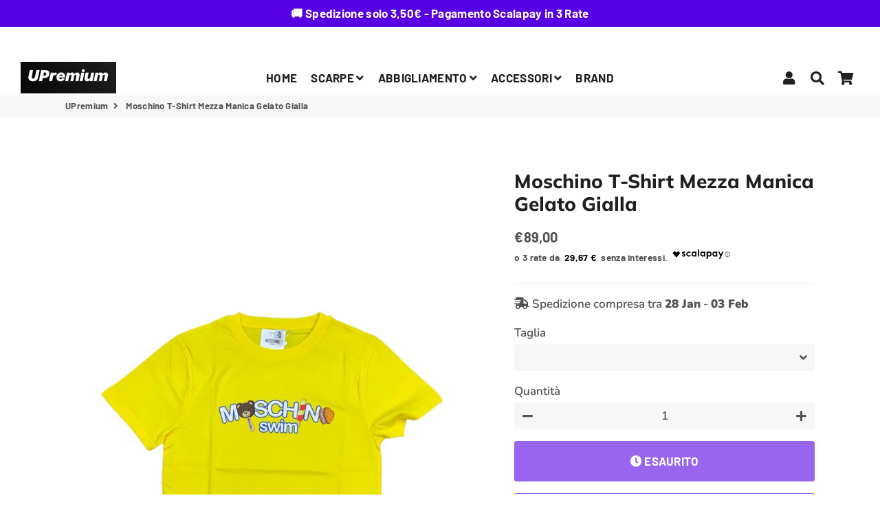

--- FILE ---
content_type: text/html; charset=utf-8
request_url: https://upremium.net/products/moschino-t-shirt-mezza-manica-gelato-gialla
body_size: 32914
content:
<!doctype html>
<html class="no-js" lang="it">
<head>
  <!-- Basic page needs ================================================== -->
  <meta charset="utf-8">
  <meta http-equiv="X-UA-Compatible" content="IE=edge,chrome=1">
  <link rel="canonical" href="https://upremium.net/products/moschino-t-shirt-mezza-manica-gelato-gialla">
  <meta name="viewport" content="width=device-width,initial-scale=1,shrink-to-fit=no">
  <meta name="theme-color" content="#5600e3">
  <meta name="apple-mobile-web-app-capable" content="yes">
  <meta name="mobile-web-app-capable" content="yes">
  <meta name="author" content="Debutify">

  <!-- Fav icon ================================================== -->
  
    <link sizes="192x192" rel="shortcut icon" href="//upremium.net/cdn/shop/files/favicon_192x192.jpg?v=1614326383" type="image/png">
  

  <!-- Title and description ================================================== -->
  <title>
    Moschino T-Shirt Mezza Manica Gelato Gialla &ndash; UPremium
  </title>

  
    <meta name="description" content="T-Shirt Uomo 100% Cotone">
  

  <!-- Social meta ================================================== -->
  <!-- /snippets/social-meta-tags.liquid -->




<meta property="og:site_name" content="UPremium">
<meta property="og:url" content="https://upremium.net/products/moschino-t-shirt-mezza-manica-gelato-gialla">
<meta property="og:title" content="Moschino T-Shirt Mezza Manica Gelato Gialla">
<meta property="og:type" content="product">
<meta property="og:description" content="T-Shirt Uomo 100% Cotone">

  <meta property="og:price:amount" content="89,00">
  <meta property="og:price:currency" content="EUR">

<meta property="og:image" content="http://upremium.net/cdn/shop/products/NOMOf0Ock8uI2TAf72f3d92e-0667-4844-b458-f88cdc9b6b6f_1200x1200.jpg?v=1707996985">
<meta property="og:image:secure_url" content="https://upremium.net/cdn/shop/products/NOMOf0Ock8uI2TAf72f3d92e-0667-4844-b458-f88cdc9b6b6f_1200x1200.jpg?v=1707996985">


  <meta name="twitter:site" content="@shoppingsport">

<meta name="twitter:card" content="summary_large_image">
<meta name="twitter:title" content="Moschino T-Shirt Mezza Manica Gelato Gialla">
<meta name="twitter:description" content="T-Shirt Uomo 100% Cotone">


  <!-- CSS ================================================== -->
  <link href="//upremium.net/cdn/shop/t/2/assets/theme.scss.css?v=434517115239678821769452901" rel="stylesheet" type="text/css" media="all" />

  <!-- Vendors ================================================== -->
  <link rel="stylesheet" href="https://use.fontawesome.com/releases/v5.7.2/css/all.css" integrity="sha384-fnmOCqbTlWIlj8LyTjo7mOUStjsKC4pOpQbqyi7RrhN7udi9RwhKkMHpvLbHG9Sr" crossorigin="anonymous">
  
  <!-- Sections ================================================== -->
  <script>
    window.theme = window.theme || {};
    theme.strings = {
      zoomClose: "Chiudi (Esc)",
      zoomPrev: "Indietro (Tasto freccia sinistra)",
      zoomNext: "Avanti (Tasto freccia destra)",
      moneyFormat: "€{{amount_with_comma_separator}}",
      addressError: "Errore durante la ricerca dell\u0026#39;indirizzo",
      addressNoResults: "La ricerca non ha prodotto alcun risultato per questo indirizzo",
      addressQueryLimit: "Hai superato il limite di utilizzo dell'API di Google. Consider upgrading to a \u003ca href=\"https:\/\/developers.google.com\/maps\/premium\/usage-limits\"\u003ePiano Premium\u003c\/a\u003e.",
      authError: "Si è verificato un problema di autenticazione con il tuo account di Google Maps.",
      cartCookie: "Abilita i cookie per utilizzare il carrello"
    };
    theme.settings = {
      cartType: "drawer",
      gridType: null
    };
  </script>

  <script src="//upremium.net/cdn/shop/t/2/assets/jquery-2.2.3.min.js?v=58211863146907186831605873160" type="text/javascript"></script>
  
  
  
  <script src="//upremium.net/cdn/shop/t/2/assets/lazysizes.min.js?v=155223123402716617051605873160" async="async"></script>

  <script src="//upremium.net/cdn/shop/t/2/assets/theme.js?v=60893862518229241571605873173" defer="defer"></script><script src="//upremium.net/cdn/shop/t/2/assets/dbtfy-addons.js?v=2091469138060870351635970025" defer="defer"></script><!-- Header hook for plugins ================================================== -->
  <script>window.performance && window.performance.mark && window.performance.mark('shopify.content_for_header.start');</script><meta name="google-site-verification" content="Q40PB6PFJmhvP8jke3pXIUJgUewqUOmj6JodeF5UV00">
<meta name="facebook-domain-verification" content="v6pp9jizrmkh41bpm0jigx9e1gba8a">
<meta id="shopify-digital-wallet" name="shopify-digital-wallet" content="/51175751843/digital_wallets/dialog">
<meta name="shopify-checkout-api-token" content="284a58077339bf69a169bb7b620b9841">
<meta id="in-context-paypal-metadata" data-shop-id="51175751843" data-venmo-supported="false" data-environment="production" data-locale="it_IT" data-paypal-v4="true" data-currency="EUR">
<link rel="alternate" hreflang="x-default" href="https://upremium.net/products/moschino-t-shirt-mezza-manica-gelato-gialla">
<link rel="alternate" hreflang="it" href="https://upremium.net/products/moschino-t-shirt-mezza-manica-gelato-gialla">
<link rel="alternate" hreflang="de" href="https://upremium.net/de/products/moschino-t-shirt-mezza-manica-gelato-gialla">
<link rel="alternate" hreflang="en" href="https://upremium.net/en/products/moschino-t-shirt-mezza-manica-gelato-gialla">
<link rel="alternate" hreflang="es" href="https://upremium.net/es/products/moschino-t-shirt-mezza-manica-gelato-gialla">
<link rel="alternate" hreflang="fr" href="https://upremium.net/fr/products/moschino-t-shirt-mezza-manica-gelato-gialla">
<link rel="alternate" type="application/json+oembed" href="https://upremium.net/products/moschino-t-shirt-mezza-manica-gelato-gialla.oembed">
<script async="async" src="/checkouts/internal/preloads.js?locale=it-IT"></script>
<script id="shopify-features" type="application/json">{"accessToken":"284a58077339bf69a169bb7b620b9841","betas":["rich-media-storefront-analytics"],"domain":"upremium.net","predictiveSearch":true,"shopId":51175751843,"locale":"it"}</script>
<script>var Shopify = Shopify || {};
Shopify.shop = "upremium.myshopify.com";
Shopify.locale = "it";
Shopify.currency = {"active":"EUR","rate":"1.0"};
Shopify.country = "IT";
Shopify.theme = {"name":"debutify Debutify 2.0.2","id":115896909987,"schema_name":"Debutify","schema_version":"2.0.1","theme_store_id":null,"role":"main"};
Shopify.theme.handle = "null";
Shopify.theme.style = {"id":null,"handle":null};
Shopify.cdnHost = "upremium.net/cdn";
Shopify.routes = Shopify.routes || {};
Shopify.routes.root = "/";</script>
<script type="module">!function(o){(o.Shopify=o.Shopify||{}).modules=!0}(window);</script>
<script>!function(o){function n(){var o=[];function n(){o.push(Array.prototype.slice.apply(arguments))}return n.q=o,n}var t=o.Shopify=o.Shopify||{};t.loadFeatures=n(),t.autoloadFeatures=n()}(window);</script>
<script id="shop-js-analytics" type="application/json">{"pageType":"product"}</script>
<script defer="defer" async type="module" src="//upremium.net/cdn/shopifycloud/shop-js/modules/v2/client.init-shop-cart-sync_dvfQaB1V.it.esm.js"></script>
<script defer="defer" async type="module" src="//upremium.net/cdn/shopifycloud/shop-js/modules/v2/chunk.common_BW-OJwDu.esm.js"></script>
<script defer="defer" async type="module" src="//upremium.net/cdn/shopifycloud/shop-js/modules/v2/chunk.modal_CX4jaIRf.esm.js"></script>
<script type="module">
  await import("//upremium.net/cdn/shopifycloud/shop-js/modules/v2/client.init-shop-cart-sync_dvfQaB1V.it.esm.js");
await import("//upremium.net/cdn/shopifycloud/shop-js/modules/v2/chunk.common_BW-OJwDu.esm.js");
await import("//upremium.net/cdn/shopifycloud/shop-js/modules/v2/chunk.modal_CX4jaIRf.esm.js");

  window.Shopify.SignInWithShop?.initShopCartSync?.({"fedCMEnabled":true,"windoidEnabled":true});

</script>
<script>(function() {
  var isLoaded = false;
  function asyncLoad() {
    if (isLoaded) return;
    isLoaded = true;
    var urls = ["https:\/\/cdn.shopify.com\/s\/files\/1\/0683\/1371\/0892\/files\/splmn-shopify-prod-August-31.min.js?v=1693985059\u0026shop=upremium.myshopify.com","https:\/\/ecommplugins-scripts.trustpilot.com\/v2.1\/js\/header.min.js?settings=eyJrZXkiOiJ1SExJcklGR2xaTzVaOUp2IiwicyI6InJlZmVyZW5jZSJ9\u0026v=2.5\u0026shop=upremium.myshopify.com","https:\/\/ecommplugins-trustboxsettings.trustpilot.com\/upremium.myshopify.com.js?settings=1690231821220\u0026shop=upremium.myshopify.com","https:\/\/widget.trustpilot.com\/bootstrap\/v5\/tp.widget.sync.bootstrap.min.js?shop=upremium.myshopify.com","https:\/\/widget.trustpilot.com\/bootstrap\/v5\/tp.widget.sync.bootstrap.min.js?shop=upremium.myshopify.com","https:\/\/widget.trustpilot.com\/bootstrap\/v5\/tp.widget.sync.bootstrap.min.js?shop=upremium.myshopify.com","https:\/\/widget.trustpilot.com\/bootstrap\/v5\/tp.widget.sync.bootstrap.min.js?shop=upremium.myshopify.com","https:\/\/static.2-b.io\/se\/2022\/09\/loader.61f6e8.js?shop=upremium.myshopify.com","https:\/\/storage.nfcube.com\/instafeed-649f14761a35874774d9e95ad6fcfd50.js?shop=upremium.myshopify.com","https:\/\/s3.eu-west-1.amazonaws.com\/production-klarna-il-shopify-osm\/a6c5e37d3b587ca7438f15aa90b429b47085a035\/upremium.myshopify.com-1708607451835.js?shop=upremium.myshopify.com","https:\/\/d22oyu4gpiqc9t.cloudfront.net\/storefront\/6d7f2a655f9fc7743735877040c9f5d6.storefront.js?update_at=1740498755\u0026shop=upremium.myshopify.com","https:\/\/nudgify.ams3.cdn.digitaloceanspaces.com\/shopify.js?uuid=39537326-ae06-4615-a8ef-2ef6ca5f915f\u0026shop=upremium.myshopify.com"];
    for (var i = 0; i < urls.length; i++) {
      var s = document.createElement('script');
      s.type = 'text/javascript';
      s.async = true;
      s.src = urls[i];
      var x = document.getElementsByTagName('script')[0];
      x.parentNode.insertBefore(s, x);
    }
  };
  if(window.attachEvent) {
    window.attachEvent('onload', asyncLoad);
  } else {
    window.addEventListener('load', asyncLoad, false);
  }
})();</script>
<script id="__st">var __st={"a":51175751843,"offset":3600,"reqid":"44b8d95a-00cb-41b4-96d7-e96c308e4e46-1769529222","pageurl":"upremium.net\/products\/moschino-t-shirt-mezza-manica-gelato-gialla","u":"3c5349a281eb","p":"product","rtyp":"product","rid":8736301515086};</script>
<script>window.ShopifyPaypalV4VisibilityTracking = true;</script>
<script id="captcha-bootstrap">!function(){'use strict';const t='contact',e='account',n='new_comment',o=[[t,t],['blogs',n],['comments',n],[t,'customer']],c=[[e,'customer_login'],[e,'guest_login'],[e,'recover_customer_password'],[e,'create_customer']],r=t=>t.map((([t,e])=>`form[action*='/${t}']:not([data-nocaptcha='true']) input[name='form_type'][value='${e}']`)).join(','),a=t=>()=>t?[...document.querySelectorAll(t)].map((t=>t.form)):[];function s(){const t=[...o],e=r(t);return a(e)}const i='password',u='form_key',d=['recaptcha-v3-token','g-recaptcha-response','h-captcha-response',i],f=()=>{try{return window.sessionStorage}catch{return}},m='__shopify_v',_=t=>t.elements[u];function p(t,e,n=!1){try{const o=window.sessionStorage,c=JSON.parse(o.getItem(e)),{data:r}=function(t){const{data:e,action:n}=t;return t[m]||n?{data:e,action:n}:{data:t,action:n}}(c);for(const[e,n]of Object.entries(r))t.elements[e]&&(t.elements[e].value=n);n&&o.removeItem(e)}catch(o){console.error('form repopulation failed',{error:o})}}const l='form_type',E='cptcha';function T(t){t.dataset[E]=!0}const w=window,h=w.document,L='Shopify',v='ce_forms',y='captcha';let A=!1;((t,e)=>{const n=(g='f06e6c50-85a8-45c8-87d0-21a2b65856fe',I='https://cdn.shopify.com/shopifycloud/storefront-forms-hcaptcha/ce_storefront_forms_captcha_hcaptcha.v1.5.2.iife.js',D={infoText:'Protetto da hCaptcha',privacyText:'Privacy',termsText:'Termini'},(t,e,n)=>{const o=w[L][v],c=o.bindForm;if(c)return c(t,g,e,D).then(n);var r;o.q.push([[t,g,e,D],n]),r=I,A||(h.body.append(Object.assign(h.createElement('script'),{id:'captcha-provider',async:!0,src:r})),A=!0)});var g,I,D;w[L]=w[L]||{},w[L][v]=w[L][v]||{},w[L][v].q=[],w[L][y]=w[L][y]||{},w[L][y].protect=function(t,e){n(t,void 0,e),T(t)},Object.freeze(w[L][y]),function(t,e,n,w,h,L){const[v,y,A,g]=function(t,e,n){const i=e?o:[],u=t?c:[],d=[...i,...u],f=r(d),m=r(i),_=r(d.filter((([t,e])=>n.includes(e))));return[a(f),a(m),a(_),s()]}(w,h,L),I=t=>{const e=t.target;return e instanceof HTMLFormElement?e:e&&e.form},D=t=>v().includes(t);t.addEventListener('submit',(t=>{const e=I(t);if(!e)return;const n=D(e)&&!e.dataset.hcaptchaBound&&!e.dataset.recaptchaBound,o=_(e),c=g().includes(e)&&(!o||!o.value);(n||c)&&t.preventDefault(),c&&!n&&(function(t){try{if(!f())return;!function(t){const e=f();if(!e)return;const n=_(t);if(!n)return;const o=n.value;o&&e.removeItem(o)}(t);const e=Array.from(Array(32),(()=>Math.random().toString(36)[2])).join('');!function(t,e){_(t)||t.append(Object.assign(document.createElement('input'),{type:'hidden',name:u})),t.elements[u].value=e}(t,e),function(t,e){const n=f();if(!n)return;const o=[...t.querySelectorAll(`input[type='${i}']`)].map((({name:t})=>t)),c=[...d,...o],r={};for(const[a,s]of new FormData(t).entries())c.includes(a)||(r[a]=s);n.setItem(e,JSON.stringify({[m]:1,action:t.action,data:r}))}(t,e)}catch(e){console.error('failed to persist form',e)}}(e),e.submit())}));const S=(t,e)=>{t&&!t.dataset[E]&&(n(t,e.some((e=>e===t))),T(t))};for(const o of['focusin','change'])t.addEventListener(o,(t=>{const e=I(t);D(e)&&S(e,y())}));const B=e.get('form_key'),M=e.get(l),P=B&&M;t.addEventListener('DOMContentLoaded',(()=>{const t=y();if(P)for(const e of t)e.elements[l].value===M&&p(e,B);[...new Set([...A(),...v().filter((t=>'true'===t.dataset.shopifyCaptcha))])].forEach((e=>S(e,t)))}))}(h,new URLSearchParams(w.location.search),n,t,e,['guest_login'])})(!0,!0)}();</script>
<script integrity="sha256-4kQ18oKyAcykRKYeNunJcIwy7WH5gtpwJnB7kiuLZ1E=" data-source-attribution="shopify.loadfeatures" defer="defer" src="//upremium.net/cdn/shopifycloud/storefront/assets/storefront/load_feature-a0a9edcb.js" crossorigin="anonymous"></script>
<script data-source-attribution="shopify.dynamic_checkout.dynamic.init">var Shopify=Shopify||{};Shopify.PaymentButton=Shopify.PaymentButton||{isStorefrontPortableWallets:!0,init:function(){window.Shopify.PaymentButton.init=function(){};var t=document.createElement("script");t.src="https://upremium.net/cdn/shopifycloud/portable-wallets/latest/portable-wallets.it.js",t.type="module",document.head.appendChild(t)}};
</script>
<script data-source-attribution="shopify.dynamic_checkout.buyer_consent">
  function portableWalletsHideBuyerConsent(e){var t=document.getElementById("shopify-buyer-consent"),n=document.getElementById("shopify-subscription-policy-button");t&&n&&(t.classList.add("hidden"),t.setAttribute("aria-hidden","true"),n.removeEventListener("click",e))}function portableWalletsShowBuyerConsent(e){var t=document.getElementById("shopify-buyer-consent"),n=document.getElementById("shopify-subscription-policy-button");t&&n&&(t.classList.remove("hidden"),t.removeAttribute("aria-hidden"),n.addEventListener("click",e))}window.Shopify?.PaymentButton&&(window.Shopify.PaymentButton.hideBuyerConsent=portableWalletsHideBuyerConsent,window.Shopify.PaymentButton.showBuyerConsent=portableWalletsShowBuyerConsent);
</script>
<script data-source-attribution="shopify.dynamic_checkout.cart.bootstrap">document.addEventListener("DOMContentLoaded",(function(){function t(){return document.querySelector("shopify-accelerated-checkout-cart, shopify-accelerated-checkout")}if(t())Shopify.PaymentButton.init();else{new MutationObserver((function(e,n){t()&&(Shopify.PaymentButton.init(),n.disconnect())})).observe(document.body,{childList:!0,subtree:!0})}}));
</script>
<link id="shopify-accelerated-checkout-styles" rel="stylesheet" media="screen" href="https://upremium.net/cdn/shopifycloud/portable-wallets/latest/accelerated-checkout-backwards-compat.css" crossorigin="anonymous">
<style id="shopify-accelerated-checkout-cart">
        #shopify-buyer-consent {
  margin-top: 1em;
  display: inline-block;
  width: 100%;
}

#shopify-buyer-consent.hidden {
  display: none;
}

#shopify-subscription-policy-button {
  background: none;
  border: none;
  padding: 0;
  text-decoration: underline;
  font-size: inherit;
  cursor: pointer;
}

#shopify-subscription-policy-button::before {
  box-shadow: none;
}

      </style>

<script>window.performance && window.performance.mark && window.performance.mark('shopify.content_for_header.end');</script>
  
  <script src="//upremium.net/cdn/shop/t/2/assets/modernizr.min.js?v=21391054748206432451605873161" type="text/javascript"></script>

  
  
  
  

<script>

  // https://tc39.github.io/ecma262/#sec-array.prototype.find
  if (!Array.prototype.find) {
    Object.defineProperty(Array.prototype, 'find', {
      value: function(predicate) {
        // 1. Let O be ? ToObject(this value).
        if (this == null) {
          throw TypeError('"this" is null or not defined');
        }

        var o = Object(this);

        // 2. Let len be ? ToLength(? Get(O, "length")).
        var len = o.length >>> 0;

        // 3. If IsCallable(predicate) is false, throw a TypeError exception.
        if (typeof predicate !== 'function') {
          throw TypeError('predicate must be a function');
        }

        // 4. If thisArg was supplied, let T be thisArg; else let T be undefined.
        var thisArg = arguments[1];

        // 5. Let k be 0.
        var k = 0;

        // 6. Repeat, while k < len
        while (k < len) {
          // a. Let Pk be ! ToString(k).
          // b. Let kValue be ? Get(O, Pk).
          // c. Let testResult be ToBoolean(? Call(predicate, T, < kValue, k, O >)).
          // d. If testResult is true, return kValue.
          var kValue = o[k];
          if (predicate.call(thisArg, kValue, k, o)) {
            return kValue;
          }
          // e. Increase k by 1.
          k++;
        }

        // 7. Return undefined.
        return undefined;
      },
      configurable: true,
      writable: true
    });
  }

  (function () {

    var useInternationalDomains = false;

    function buildLanguageList() {
      var languageListJson = '[{\
"name": "Italiano",\
"endonym_name": "Italiano",\
"iso_code": "it",\
"primary": true,\
"flag": "//upremium.net/cdn/shop/t/2/assets/it.png?v=596",\
"domain": null\
},{\
"name": "Tedesco",\
"endonym_name": "Deutsch",\
"iso_code": "de",\
"primary": false,\
"flag": "//upremium.net/cdn/shop/t/2/assets/de.png?v=596",\
"domain": null\
},{\
"name": "Inglese",\
"endonym_name": "English",\
"iso_code": "en",\
"primary": false,\
"flag": "//upremium.net/cdn/shop/t/2/assets/en.png?v=596",\
"domain": null\
},{\
"name": "Spagnolo",\
"endonym_name": "Español",\
"iso_code": "es",\
"primary": false,\
"flag": "//upremium.net/cdn/shop/t/2/assets/es.png?v=596",\
"domain": null\
},{\
"name": "Francese",\
"endonym_name": "français",\
"iso_code": "fr",\
"primary": false,\
"flag": "//upremium.net/cdn/shop/t/2/assets/fr.png?v=596",\
"domain": null\
}]';
      return JSON.parse(languageListJson);
    }

    function getSavedLocale(langList) {
      var savedLocale = localStorage.getItem('translation-lab-lang');
      var sl = savedLocale ? langList.find(x => x.iso_code.toLowerCase() === savedLocale.toLowerCase()) : null;
      return sl ? sl.iso_code : null;
    }

    function getBrowserLocale(langList) {
      var browserLocale = navigator.language;
      if (browserLocale) {
        var localeParts = browserLocale.split('-');
        var bl = localeParts[0] ? langList.find(x => x.iso_code.toLowerCase().startsWith(localeParts[0])) : null;
        return bl ? bl.iso_code : null;
      } else {
        return null;
      }
    }

    function redirectUrlBuilderFunction(primaryLocale) {
      var shopDomain = 'https://upremium.net';
      if (window.Shopify && window.Shopify.designMode) {
        shopDomain = 'https://upremium.myshopify.com';
      }
      var currentLocale = 'it'.toLowerCase();
      var currentLocaleRegEx = new RegExp('^\/' + currentLocale, "ig");
      var primaryLocaleLower = primaryLocale.toLowerCase();
      var pathname = window.location.pathname;
      var queryString = window.location.search || '';
      return function build(redirectLocale) {
        if (!redirectLocale) {
          return null;
        }
        var redirectLocaleLower = redirectLocale.toLowerCase();
        if (currentLocale !== redirectLocaleLower) {
          if (useInternationalDomains) {
            //var languageList = buildLanguageList();
            //var internationalDomain = languageList.find(function (x) { return x.iso_code.toLowerCase() === redirectLocaleLower; });
            //if (internationalDomain) {
            //  return 'https://' + internationalDomain.domain + pathname + queryString;
            //}
          }
          else {
            if (redirectLocaleLower === primaryLocaleLower) {
              return shopDomain + pathname.replace(currentLocaleRegEx, '') + queryString;
            } else if (primaryLocaleLower === currentLocale) {
              return shopDomain + '/' + redirectLocaleLower + pathname + queryString;
            } else {
              return shopDomain + '/' + pathname.replace(currentLocaleRegEx, redirectLocaleLower) + queryString;
            }
          }
        }
        return null;
      }
    }

    function getRedirectLocale(languageList) {
      var savedLocale = getSavedLocale(languageList);
      var browserLocale = getBrowserLocale(languageList);
      var preferredLocale = null;

      var redirectLocale = null;

      if (savedLocale) {
        redirectLocale = savedLocale;
      } else if (preferredLocale) {
        redirectLocale = preferredLocale;
      } else if (browserLocale) {
        redirectLocale = browserLocale;
      }
      return redirectLocale;
    }

    function configure() {
      var languageList = buildLanguageList();
      var primaryLanguage = languageList.find(function (x) { return x.primary; });
      if (!primaryLanguage && !primaryLanguage.iso_code) {
        // error: there should be atleast one language set as primary
        return;
      }

      var redirectUrlBuilder = redirectUrlBuilderFunction(primaryLanguage.iso_code);

      var redirectLocale = getRedirectLocale(languageList);

      var redirectUrl = redirectUrlBuilder(redirectLocale);
      redirectUrl && window.location.assign(redirectUrl);
    }

    if (window.Shopify && window.Shopify.designMode) {
      return;
    }

    var botPatterns = "(bot|Googlebot\/|Googlebot-Mobile|Googlebot-Image|Googlebot-News|Googlebot-Video|AdsBot-Google([^-]|$)|AdsBot-Google-Mobile|Feedfetcher-Google|Mediapartners-Google|APIs-Google|Page|Speed|Insights|Lighthouse|bingbot|Slurp|exabot|ia_archiver|YandexBot|YandexImages|YandexAccessibilityBot|YandexMobileBot|YandexMetrika|YandexTurbo|YandexImageResizer|YandexVideo|YandexAdNet|YandexBlogs|YandexCalendar|YandexDirect|YandexFavicons|YaDirectFetcher|YandexForDomain|YandexMarket|YandexMedia|YandexMobileScreenShotBot|YandexNews|YandexOntoDB|YandexPagechecker|YandexPartner|YandexRCA|YandexSearchShop|YandexSitelinks|YandexSpravBot|YandexTracker|YandexVertis|YandexVerticals|YandexWebmaster|YandexScreenshotBot|Baiduspider|facebookexternalhit|Sogou|DuckDuckBot|BUbiNG|crawler4j|S[eE][mM]rushBot|Google-Adwords-Instant|BingPreview\/|Bark[rR]owler|DuckDuckGo-Favicons-Bot|AppEngine-Google|Google Web Preview|acapbot|Baidu-YunGuanCe|Feedly|Feedspot|google-xrawler|Google-Structured-Data-Testing-Tool|Google-PhysicalWeb|Google Favicon|Google-Site-Verification|Gwene|SentiBot|FreshRSS)";
    var re = new RegExp(botPatterns, 'i');
    if (!re.test(navigator.userAgent)) {
      configure();
    }

  })();
</script>
<!-- AUTO GENERATED BY CODE CUSTOMIZER -->

<!-- END CODE CUSTOMIZER -->
<script defer src='https://cdn.debutify.com/scripts/production/dXByZW1pdW0ubXlzaG9waWZ5LmNvbQ==/debutify_script_tags.js'></script><link href="https://monorail-edge.shopifysvc.com" rel="dns-prefetch">
<script>(function(){if ("sendBeacon" in navigator && "performance" in window) {try {var session_token_from_headers = performance.getEntriesByType('navigation')[0].serverTiming.find(x => x.name == '_s').description;} catch {var session_token_from_headers = undefined;}var session_cookie_matches = document.cookie.match(/_shopify_s=([^;]*)/);var session_token_from_cookie = session_cookie_matches && session_cookie_matches.length === 2 ? session_cookie_matches[1] : "";var session_token = session_token_from_headers || session_token_from_cookie || "";function handle_abandonment_event(e) {var entries = performance.getEntries().filter(function(entry) {return /monorail-edge.shopifysvc.com/.test(entry.name);});if (!window.abandonment_tracked && entries.length === 0) {window.abandonment_tracked = true;var currentMs = Date.now();var navigation_start = performance.timing.navigationStart;var payload = {shop_id: 51175751843,url: window.location.href,navigation_start,duration: currentMs - navigation_start,session_token,page_type: "product"};window.navigator.sendBeacon("https://monorail-edge.shopifysvc.com/v1/produce", JSON.stringify({schema_id: "online_store_buyer_site_abandonment/1.1",payload: payload,metadata: {event_created_at_ms: currentMs,event_sent_at_ms: currentMs}}));}}window.addEventListener('pagehide', handle_abandonment_event);}}());</script>
<script id="web-pixels-manager-setup">(function e(e,d,r,n,o){if(void 0===o&&(o={}),!Boolean(null===(a=null===(i=window.Shopify)||void 0===i?void 0:i.analytics)||void 0===a?void 0:a.replayQueue)){var i,a;window.Shopify=window.Shopify||{};var t=window.Shopify;t.analytics=t.analytics||{};var s=t.analytics;s.replayQueue=[],s.publish=function(e,d,r){return s.replayQueue.push([e,d,r]),!0};try{self.performance.mark("wpm:start")}catch(e){}var l=function(){var e={modern:/Edge?\/(1{2}[4-9]|1[2-9]\d|[2-9]\d{2}|\d{4,})\.\d+(\.\d+|)|Firefox\/(1{2}[4-9]|1[2-9]\d|[2-9]\d{2}|\d{4,})\.\d+(\.\d+|)|Chrom(ium|e)\/(9{2}|\d{3,})\.\d+(\.\d+|)|(Maci|X1{2}).+ Version\/(15\.\d+|(1[6-9]|[2-9]\d|\d{3,})\.\d+)([,.]\d+|)( \(\w+\)|)( Mobile\/\w+|) Safari\/|Chrome.+OPR\/(9{2}|\d{3,})\.\d+\.\d+|(CPU[ +]OS|iPhone[ +]OS|CPU[ +]iPhone|CPU IPhone OS|CPU iPad OS)[ +]+(15[._]\d+|(1[6-9]|[2-9]\d|\d{3,})[._]\d+)([._]\d+|)|Android:?[ /-](13[3-9]|1[4-9]\d|[2-9]\d{2}|\d{4,})(\.\d+|)(\.\d+|)|Android.+Firefox\/(13[5-9]|1[4-9]\d|[2-9]\d{2}|\d{4,})\.\d+(\.\d+|)|Android.+Chrom(ium|e)\/(13[3-9]|1[4-9]\d|[2-9]\d{2}|\d{4,})\.\d+(\.\d+|)|SamsungBrowser\/([2-9]\d|\d{3,})\.\d+/,legacy:/Edge?\/(1[6-9]|[2-9]\d|\d{3,})\.\d+(\.\d+|)|Firefox\/(5[4-9]|[6-9]\d|\d{3,})\.\d+(\.\d+|)|Chrom(ium|e)\/(5[1-9]|[6-9]\d|\d{3,})\.\d+(\.\d+|)([\d.]+$|.*Safari\/(?![\d.]+ Edge\/[\d.]+$))|(Maci|X1{2}).+ Version\/(10\.\d+|(1[1-9]|[2-9]\d|\d{3,})\.\d+)([,.]\d+|)( \(\w+\)|)( Mobile\/\w+|) Safari\/|Chrome.+OPR\/(3[89]|[4-9]\d|\d{3,})\.\d+\.\d+|(CPU[ +]OS|iPhone[ +]OS|CPU[ +]iPhone|CPU IPhone OS|CPU iPad OS)[ +]+(10[._]\d+|(1[1-9]|[2-9]\d|\d{3,})[._]\d+)([._]\d+|)|Android:?[ /-](13[3-9]|1[4-9]\d|[2-9]\d{2}|\d{4,})(\.\d+|)(\.\d+|)|Mobile Safari.+OPR\/([89]\d|\d{3,})\.\d+\.\d+|Android.+Firefox\/(13[5-9]|1[4-9]\d|[2-9]\d{2}|\d{4,})\.\d+(\.\d+|)|Android.+Chrom(ium|e)\/(13[3-9]|1[4-9]\d|[2-9]\d{2}|\d{4,})\.\d+(\.\d+|)|Android.+(UC? ?Browser|UCWEB|U3)[ /]?(15\.([5-9]|\d{2,})|(1[6-9]|[2-9]\d|\d{3,})\.\d+)\.\d+|SamsungBrowser\/(5\.\d+|([6-9]|\d{2,})\.\d+)|Android.+MQ{2}Browser\/(14(\.(9|\d{2,})|)|(1[5-9]|[2-9]\d|\d{3,})(\.\d+|))(\.\d+|)|K[Aa][Ii]OS\/(3\.\d+|([4-9]|\d{2,})\.\d+)(\.\d+|)/},d=e.modern,r=e.legacy,n=navigator.userAgent;return n.match(d)?"modern":n.match(r)?"legacy":"unknown"}(),u="modern"===l?"modern":"legacy",c=(null!=n?n:{modern:"",legacy:""})[u],f=function(e){return[e.baseUrl,"/wpm","/b",e.hashVersion,"modern"===e.buildTarget?"m":"l",".js"].join("")}({baseUrl:d,hashVersion:r,buildTarget:u}),m=function(e){var d=e.version,r=e.bundleTarget,n=e.surface,o=e.pageUrl,i=e.monorailEndpoint;return{emit:function(e){var a=e.status,t=e.errorMsg,s=(new Date).getTime(),l=JSON.stringify({metadata:{event_sent_at_ms:s},events:[{schema_id:"web_pixels_manager_load/3.1",payload:{version:d,bundle_target:r,page_url:o,status:a,surface:n,error_msg:t},metadata:{event_created_at_ms:s}}]});if(!i)return console&&console.warn&&console.warn("[Web Pixels Manager] No Monorail endpoint provided, skipping logging."),!1;try{return self.navigator.sendBeacon.bind(self.navigator)(i,l)}catch(e){}var u=new XMLHttpRequest;try{return u.open("POST",i,!0),u.setRequestHeader("Content-Type","text/plain"),u.send(l),!0}catch(e){return console&&console.warn&&console.warn("[Web Pixels Manager] Got an unhandled error while logging to Monorail."),!1}}}}({version:r,bundleTarget:l,surface:e.surface,pageUrl:self.location.href,monorailEndpoint:e.monorailEndpoint});try{o.browserTarget=l,function(e){var d=e.src,r=e.async,n=void 0===r||r,o=e.onload,i=e.onerror,a=e.sri,t=e.scriptDataAttributes,s=void 0===t?{}:t,l=document.createElement("script"),u=document.querySelector("head"),c=document.querySelector("body");if(l.async=n,l.src=d,a&&(l.integrity=a,l.crossOrigin="anonymous"),s)for(var f in s)if(Object.prototype.hasOwnProperty.call(s,f))try{l.dataset[f]=s[f]}catch(e){}if(o&&l.addEventListener("load",o),i&&l.addEventListener("error",i),u)u.appendChild(l);else{if(!c)throw new Error("Did not find a head or body element to append the script");c.appendChild(l)}}({src:f,async:!0,onload:function(){if(!function(){var e,d;return Boolean(null===(d=null===(e=window.Shopify)||void 0===e?void 0:e.analytics)||void 0===d?void 0:d.initialized)}()){var d=window.webPixelsManager.init(e)||void 0;if(d){var r=window.Shopify.analytics;r.replayQueue.forEach((function(e){var r=e[0],n=e[1],o=e[2];d.publishCustomEvent(r,n,o)})),r.replayQueue=[],r.publish=d.publishCustomEvent,r.visitor=d.visitor,r.initialized=!0}}},onerror:function(){return m.emit({status:"failed",errorMsg:"".concat(f," has failed to load")})},sri:function(e){var d=/^sha384-[A-Za-z0-9+/=]+$/;return"string"==typeof e&&d.test(e)}(c)?c:"",scriptDataAttributes:o}),m.emit({status:"loading"})}catch(e){m.emit({status:"failed",errorMsg:(null==e?void 0:e.message)||"Unknown error"})}}})({shopId: 51175751843,storefrontBaseUrl: "https://upremium.net",extensionsBaseUrl: "https://extensions.shopifycdn.com/cdn/shopifycloud/web-pixels-manager",monorailEndpoint: "https://monorail-edge.shopifysvc.com/unstable/produce_batch",surface: "storefront-renderer",enabledBetaFlags: ["2dca8a86"],webPixelsConfigList: [{"id":"813236558","configuration":"{\"config\":\"{\\\"pixel_id\\\":\\\"AW-963651359\\\",\\\"target_country\\\":\\\"IT\\\",\\\"gtag_events\\\":[{\\\"type\\\":\\\"search\\\",\\\"action_label\\\":\\\"AW-963651359\\\/ficrCL-3q_QBEJ_OwMsD\\\"},{\\\"type\\\":\\\"begin_checkout\\\",\\\"action_label\\\":\\\"AW-963651359\\\/rd2wCLy3q_QBEJ_OwMsD\\\"},{\\\"type\\\":\\\"view_item\\\",\\\"action_label\\\":[\\\"AW-963651359\\\/q5CbCLa3q_QBEJ_OwMsD\\\",\\\"MC-0JF5M4EJ6M\\\"]},{\\\"type\\\":\\\"purchase\\\",\\\"action_label\\\":[\\\"AW-963651359\\\/eV4TCLO3q_QBEJ_OwMsD\\\",\\\"MC-0JF5M4EJ6M\\\"]},{\\\"type\\\":\\\"page_view\\\",\\\"action_label\\\":[\\\"AW-963651359\\\/S90ECLC3q_QBEJ_OwMsD\\\",\\\"MC-0JF5M4EJ6M\\\"]},{\\\"type\\\":\\\"add_payment_info\\\",\\\"action_label\\\":\\\"AW-963651359\\\/aD8LCMK3q_QBEJ_OwMsD\\\"},{\\\"type\\\":\\\"add_to_cart\\\",\\\"action_label\\\":\\\"AW-963651359\\\/o0q7CLm3q_QBEJ_OwMsD\\\"}],\\\"enable_monitoring_mode\\\":false}\"}","eventPayloadVersion":"v1","runtimeContext":"OPEN","scriptVersion":"b2a88bafab3e21179ed38636efcd8a93","type":"APP","apiClientId":1780363,"privacyPurposes":[],"dataSharingAdjustments":{"protectedCustomerApprovalScopes":["read_customer_address","read_customer_email","read_customer_name","read_customer_personal_data","read_customer_phone"]}},{"id":"413761870","configuration":"{\"pixel_id\":\"128819009095095\",\"pixel_type\":\"facebook_pixel\",\"metaapp_system_user_token\":\"-\"}","eventPayloadVersion":"v1","runtimeContext":"OPEN","scriptVersion":"ca16bc87fe92b6042fbaa3acc2fbdaa6","type":"APP","apiClientId":2329312,"privacyPurposes":["ANALYTICS","MARKETING","SALE_OF_DATA"],"dataSharingAdjustments":{"protectedCustomerApprovalScopes":["read_customer_address","read_customer_email","read_customer_name","read_customer_personal_data","read_customer_phone"]}},{"id":"shopify-app-pixel","configuration":"{}","eventPayloadVersion":"v1","runtimeContext":"STRICT","scriptVersion":"0450","apiClientId":"shopify-pixel","type":"APP","privacyPurposes":["ANALYTICS","MARKETING"]},{"id":"shopify-custom-pixel","eventPayloadVersion":"v1","runtimeContext":"LAX","scriptVersion":"0450","apiClientId":"shopify-pixel","type":"CUSTOM","privacyPurposes":["ANALYTICS","MARKETING"]}],isMerchantRequest: false,initData: {"shop":{"name":"UPremium","paymentSettings":{"currencyCode":"EUR"},"myshopifyDomain":"upremium.myshopify.com","countryCode":"IT","storefrontUrl":"https:\/\/upremium.net"},"customer":null,"cart":null,"checkout":null,"productVariants":[{"price":{"amount":89.0,"currencyCode":"EUR"},"product":{"title":"Moschino T-Shirt Mezza Manica Gelato Gialla","vendor":"Moschino","id":"8736301515086","untranslatedTitle":"Moschino T-Shirt Mezza Manica Gelato Gialla","url":"\/products\/moschino-t-shirt-mezza-manica-gelato-gialla","type":"T-Shirt"},"id":"47650184134990","image":{"src":"\/\/upremium.net\/cdn\/shop\/products\/NOMOf0Ock8uI2TAf72f3d92e-0667-4844-b458-f88cdc9b6b6f.jpg?v=1707996985"},"sku":"2000000101354","title":"S","untranslatedTitle":"S"},{"price":{"amount":89.0,"currencyCode":"EUR"},"product":{"title":"Moschino T-Shirt Mezza Manica Gelato Gialla","vendor":"Moschino","id":"8736301515086","untranslatedTitle":"Moschino T-Shirt Mezza Manica Gelato Gialla","url":"\/products\/moschino-t-shirt-mezza-manica-gelato-gialla","type":"T-Shirt"},"id":"47650184167758","image":{"src":"\/\/upremium.net\/cdn\/shop\/products\/NOMOf0Ock8uI2TAf72f3d92e-0667-4844-b458-f88cdc9b6b6f.jpg?v=1707996985"},"sku":"2000000101361","title":"M","untranslatedTitle":"M"},{"price":{"amount":89.0,"currencyCode":"EUR"},"product":{"title":"Moschino T-Shirt Mezza Manica Gelato Gialla","vendor":"Moschino","id":"8736301515086","untranslatedTitle":"Moschino T-Shirt Mezza Manica Gelato Gialla","url":"\/products\/moschino-t-shirt-mezza-manica-gelato-gialla","type":"T-Shirt"},"id":"47650184200526","image":{"src":"\/\/upremium.net\/cdn\/shop\/products\/NOMOf0Ock8uI2TAf72f3d92e-0667-4844-b458-f88cdc9b6b6f.jpg?v=1707996985"},"sku":"2000000101378","title":"L","untranslatedTitle":"L"},{"price":{"amount":89.0,"currencyCode":"EUR"},"product":{"title":"Moschino T-Shirt Mezza Manica Gelato Gialla","vendor":"Moschino","id":"8736301515086","untranslatedTitle":"Moschino T-Shirt Mezza Manica Gelato Gialla","url":"\/products\/moschino-t-shirt-mezza-manica-gelato-gialla","type":"T-Shirt"},"id":"47650184233294","image":{"src":"\/\/upremium.net\/cdn\/shop\/products\/NOMOf0Ock8uI2TAf72f3d92e-0667-4844-b458-f88cdc9b6b6f.jpg?v=1707996985"},"sku":"2000000101385","title":"XL","untranslatedTitle":"XL"},{"price":{"amount":89.0,"currencyCode":"EUR"},"product":{"title":"Moschino T-Shirt Mezza Manica Gelato Gialla","vendor":"Moschino","id":"8736301515086","untranslatedTitle":"Moschino T-Shirt Mezza Manica Gelato Gialla","url":"\/products\/moschino-t-shirt-mezza-manica-gelato-gialla","type":"T-Shirt"},"id":"47650184266062","image":{"src":"\/\/upremium.net\/cdn\/shop\/products\/NOMOf0Ock8uI2TAf72f3d92e-0667-4844-b458-f88cdc9b6b6f.jpg?v=1707996985"},"sku":"2000000101392","title":"XXL","untranslatedTitle":"XXL"}],"purchasingCompany":null},},"https://upremium.net/cdn","fcfee988w5aeb613cpc8e4bc33m6693e112",{"modern":"","legacy":""},{"shopId":"51175751843","storefrontBaseUrl":"https:\/\/upremium.net","extensionBaseUrl":"https:\/\/extensions.shopifycdn.com\/cdn\/shopifycloud\/web-pixels-manager","surface":"storefront-renderer","enabledBetaFlags":"[\"2dca8a86\"]","isMerchantRequest":"false","hashVersion":"fcfee988w5aeb613cpc8e4bc33m6693e112","publish":"custom","events":"[[\"page_viewed\",{}],[\"product_viewed\",{\"productVariant\":{\"price\":{\"amount\":89.0,\"currencyCode\":\"EUR\"},\"product\":{\"title\":\"Moschino T-Shirt Mezza Manica Gelato Gialla\",\"vendor\":\"Moschino\",\"id\":\"8736301515086\",\"untranslatedTitle\":\"Moschino T-Shirt Mezza Manica Gelato Gialla\",\"url\":\"\/products\/moschino-t-shirt-mezza-manica-gelato-gialla\",\"type\":\"T-Shirt\"},\"id\":\"47650184134990\",\"image\":{\"src\":\"\/\/upremium.net\/cdn\/shop\/products\/NOMOf0Ock8uI2TAf72f3d92e-0667-4844-b458-f88cdc9b6b6f.jpg?v=1707996985\"},\"sku\":\"2000000101354\",\"title\":\"S\",\"untranslatedTitle\":\"S\"}}]]"});</script><script>
  window.ShopifyAnalytics = window.ShopifyAnalytics || {};
  window.ShopifyAnalytics.meta = window.ShopifyAnalytics.meta || {};
  window.ShopifyAnalytics.meta.currency = 'EUR';
  var meta = {"product":{"id":8736301515086,"gid":"gid:\/\/shopify\/Product\/8736301515086","vendor":"Moschino","type":"T-Shirt","handle":"moschino-t-shirt-mezza-manica-gelato-gialla","variants":[{"id":47650184134990,"price":8900,"name":"Moschino T-Shirt Mezza Manica Gelato Gialla - S","public_title":"S","sku":"2000000101354"},{"id":47650184167758,"price":8900,"name":"Moschino T-Shirt Mezza Manica Gelato Gialla - M","public_title":"M","sku":"2000000101361"},{"id":47650184200526,"price":8900,"name":"Moschino T-Shirt Mezza Manica Gelato Gialla - L","public_title":"L","sku":"2000000101378"},{"id":47650184233294,"price":8900,"name":"Moschino T-Shirt Mezza Manica Gelato Gialla - XL","public_title":"XL","sku":"2000000101385"},{"id":47650184266062,"price":8900,"name":"Moschino T-Shirt Mezza Manica Gelato Gialla - XXL","public_title":"XXL","sku":"2000000101392"}],"remote":false},"page":{"pageType":"product","resourceType":"product","resourceId":8736301515086,"requestId":"44b8d95a-00cb-41b4-96d7-e96c308e4e46-1769529222"}};
  for (var attr in meta) {
    window.ShopifyAnalytics.meta[attr] = meta[attr];
  }
</script>
<script class="analytics">
  (function () {
    var customDocumentWrite = function(content) {
      var jquery = null;

      if (window.jQuery) {
        jquery = window.jQuery;
      } else if (window.Checkout && window.Checkout.$) {
        jquery = window.Checkout.$;
      }

      if (jquery) {
        jquery('body').append(content);
      }
    };

    var hasLoggedConversion = function(token) {
      if (token) {
        return document.cookie.indexOf('loggedConversion=' + token) !== -1;
      }
      return false;
    }

    var setCookieIfConversion = function(token) {
      if (token) {
        var twoMonthsFromNow = new Date(Date.now());
        twoMonthsFromNow.setMonth(twoMonthsFromNow.getMonth() + 2);

        document.cookie = 'loggedConversion=' + token + '; expires=' + twoMonthsFromNow;
      }
    }

    var trekkie = window.ShopifyAnalytics.lib = window.trekkie = window.trekkie || [];
    if (trekkie.integrations) {
      return;
    }
    trekkie.methods = [
      'identify',
      'page',
      'ready',
      'track',
      'trackForm',
      'trackLink'
    ];
    trekkie.factory = function(method) {
      return function() {
        var args = Array.prototype.slice.call(arguments);
        args.unshift(method);
        trekkie.push(args);
        return trekkie;
      };
    };
    for (var i = 0; i < trekkie.methods.length; i++) {
      var key = trekkie.methods[i];
      trekkie[key] = trekkie.factory(key);
    }
    trekkie.load = function(config) {
      trekkie.config = config || {};
      trekkie.config.initialDocumentCookie = document.cookie;
      var first = document.getElementsByTagName('script')[0];
      var script = document.createElement('script');
      script.type = 'text/javascript';
      script.onerror = function(e) {
        var scriptFallback = document.createElement('script');
        scriptFallback.type = 'text/javascript';
        scriptFallback.onerror = function(error) {
                var Monorail = {
      produce: function produce(monorailDomain, schemaId, payload) {
        var currentMs = new Date().getTime();
        var event = {
          schema_id: schemaId,
          payload: payload,
          metadata: {
            event_created_at_ms: currentMs,
            event_sent_at_ms: currentMs
          }
        };
        return Monorail.sendRequest("https://" + monorailDomain + "/v1/produce", JSON.stringify(event));
      },
      sendRequest: function sendRequest(endpointUrl, payload) {
        // Try the sendBeacon API
        if (window && window.navigator && typeof window.navigator.sendBeacon === 'function' && typeof window.Blob === 'function' && !Monorail.isIos12()) {
          var blobData = new window.Blob([payload], {
            type: 'text/plain'
          });

          if (window.navigator.sendBeacon(endpointUrl, blobData)) {
            return true;
          } // sendBeacon was not successful

        } // XHR beacon

        var xhr = new XMLHttpRequest();

        try {
          xhr.open('POST', endpointUrl);
          xhr.setRequestHeader('Content-Type', 'text/plain');
          xhr.send(payload);
        } catch (e) {
          console.log(e);
        }

        return false;
      },
      isIos12: function isIos12() {
        return window.navigator.userAgent.lastIndexOf('iPhone; CPU iPhone OS 12_') !== -1 || window.navigator.userAgent.lastIndexOf('iPad; CPU OS 12_') !== -1;
      }
    };
    Monorail.produce('monorail-edge.shopifysvc.com',
      'trekkie_storefront_load_errors/1.1',
      {shop_id: 51175751843,
      theme_id: 115896909987,
      app_name: "storefront",
      context_url: window.location.href,
      source_url: "//upremium.net/cdn/s/trekkie.storefront.a804e9514e4efded663580eddd6991fcc12b5451.min.js"});

        };
        scriptFallback.async = true;
        scriptFallback.src = '//upremium.net/cdn/s/trekkie.storefront.a804e9514e4efded663580eddd6991fcc12b5451.min.js';
        first.parentNode.insertBefore(scriptFallback, first);
      };
      script.async = true;
      script.src = '//upremium.net/cdn/s/trekkie.storefront.a804e9514e4efded663580eddd6991fcc12b5451.min.js';
      first.parentNode.insertBefore(script, first);
    };
    trekkie.load(
      {"Trekkie":{"appName":"storefront","development":false,"defaultAttributes":{"shopId":51175751843,"isMerchantRequest":null,"themeId":115896909987,"themeCityHash":"3051821636423895909","contentLanguage":"it","currency":"EUR","eventMetadataId":"913f2c68-16e1-4ddb-b274-7cf24cab9ace"},"isServerSideCookieWritingEnabled":true,"monorailRegion":"shop_domain","enabledBetaFlags":["65f19447"]},"Session Attribution":{},"S2S":{"facebookCapiEnabled":true,"source":"trekkie-storefront-renderer","apiClientId":580111}}
    );

    var loaded = false;
    trekkie.ready(function() {
      if (loaded) return;
      loaded = true;

      window.ShopifyAnalytics.lib = window.trekkie;

      var originalDocumentWrite = document.write;
      document.write = customDocumentWrite;
      try { window.ShopifyAnalytics.merchantGoogleAnalytics.call(this); } catch(error) {};
      document.write = originalDocumentWrite;

      window.ShopifyAnalytics.lib.page(null,{"pageType":"product","resourceType":"product","resourceId":8736301515086,"requestId":"44b8d95a-00cb-41b4-96d7-e96c308e4e46-1769529222","shopifyEmitted":true});

      var match = window.location.pathname.match(/checkouts\/(.+)\/(thank_you|post_purchase)/)
      var token = match? match[1]: undefined;
      if (!hasLoggedConversion(token)) {
        setCookieIfConversion(token);
        window.ShopifyAnalytics.lib.track("Viewed Product",{"currency":"EUR","variantId":47650184134990,"productId":8736301515086,"productGid":"gid:\/\/shopify\/Product\/8736301515086","name":"Moschino T-Shirt Mezza Manica Gelato Gialla - S","price":"89.00","sku":"2000000101354","brand":"Moschino","variant":"S","category":"T-Shirt","nonInteraction":true,"remote":false},undefined,undefined,{"shopifyEmitted":true});
      window.ShopifyAnalytics.lib.track("monorail:\/\/trekkie_storefront_viewed_product\/1.1",{"currency":"EUR","variantId":47650184134990,"productId":8736301515086,"productGid":"gid:\/\/shopify\/Product\/8736301515086","name":"Moschino T-Shirt Mezza Manica Gelato Gialla - S","price":"89.00","sku":"2000000101354","brand":"Moschino","variant":"S","category":"T-Shirt","nonInteraction":true,"remote":false,"referer":"https:\/\/upremium.net\/products\/moschino-t-shirt-mezza-manica-gelato-gialla"});
      }
    });


        var eventsListenerScript = document.createElement('script');
        eventsListenerScript.async = true;
        eventsListenerScript.src = "//upremium.net/cdn/shopifycloud/storefront/assets/shop_events_listener-3da45d37.js";
        document.getElementsByTagName('head')[0].appendChild(eventsListenerScript);

})();</script>
<script
  defer
  src="https://upremium.net/cdn/shopifycloud/perf-kit/shopify-perf-kit-3.0.4.min.js"
  data-application="storefront-renderer"
  data-shop-id="51175751843"
  data-render-region="gcp-us-east1"
  data-page-type="product"
  data-theme-instance-id="115896909987"
  data-theme-name="Debutify"
  data-theme-version="2.0.1"
  data-monorail-region="shop_domain"
  data-resource-timing-sampling-rate="10"
  data-shs="true"
  data-shs-beacon="true"
  data-shs-export-with-fetch="true"
  data-shs-logs-sample-rate="1"
  data-shs-beacon-endpoint="https://upremium.net/api/collect"
></script>
</head>


<body id="moschino-t-shirt-mezza-manica-gelato-gialla"
      class="announcement-active
             
             sticky-header
             transparent-header
             
             template-product">
<script>window.KlarnaThemeGlobals={}; window.KlarnaThemeGlobals.productVariants=[{"id":47650184134990,"title":"S","option1":"S","option2":null,"option3":null,"sku":"2000000101354","requires_shipping":true,"taxable":true,"featured_image":{"id":53946095370574,"product_id":8736301515086,"position":1,"created_at":"2024-02-15T12:36:25+01:00","updated_at":"2024-02-15T12:36:25+01:00","alt":null,"width":1463,"height":1800,"src":"\/\/upremium.net\/cdn\/shop\/products\/NOMOf0Ock8uI2TAf72f3d92e-0667-4844-b458-f88cdc9b6b6f.jpg?v=1707996985","variant_ids":[47650184134990,47650184167758,47650184200526,47650184233294,47650184266062]},"available":false,"name":"Moschino T-Shirt Mezza Manica Gelato Gialla - S","public_title":"S","options":["S"],"price":8900,"weight":0,"compare_at_price":null,"inventory_management":"shopify","barcode":"667113672854","featured_media":{"alt":null,"id":46593003159886,"position":1,"preview_image":{"aspect_ratio":0.813,"height":1800,"width":1463,"src":"\/\/upremium.net\/cdn\/shop\/products\/NOMOf0Ock8uI2TAf72f3d92e-0667-4844-b458-f88cdc9b6b6f.jpg?v=1707996985"}},"requires_selling_plan":false,"selling_plan_allocations":[]},{"id":47650184167758,"title":"M","option1":"M","option2":null,"option3":null,"sku":"2000000101361","requires_shipping":true,"taxable":true,"featured_image":{"id":53946095370574,"product_id":8736301515086,"position":1,"created_at":"2024-02-15T12:36:25+01:00","updated_at":"2024-02-15T12:36:25+01:00","alt":null,"width":1463,"height":1800,"src":"\/\/upremium.net\/cdn\/shop\/products\/NOMOf0Ock8uI2TAf72f3d92e-0667-4844-b458-f88cdc9b6b6f.jpg?v=1707996985","variant_ids":[47650184134990,47650184167758,47650184200526,47650184233294,47650184266062]},"available":false,"name":"Moschino T-Shirt Mezza Manica Gelato Gialla - M","public_title":"M","options":["M"],"price":8900,"weight":0,"compare_at_price":null,"inventory_management":"shopify","barcode":"667113353111","featured_media":{"alt":null,"id":46593003159886,"position":1,"preview_image":{"aspect_ratio":0.813,"height":1800,"width":1463,"src":"\/\/upremium.net\/cdn\/shop\/products\/NOMOf0Ock8uI2TAf72f3d92e-0667-4844-b458-f88cdc9b6b6f.jpg?v=1707996985"}},"requires_selling_plan":false,"selling_plan_allocations":[]},{"id":47650184200526,"title":"L","option1":"L","option2":null,"option3":null,"sku":"2000000101378","requires_shipping":true,"taxable":true,"featured_image":{"id":53946095370574,"product_id":8736301515086,"position":1,"created_at":"2024-02-15T12:36:25+01:00","updated_at":"2024-02-15T12:36:25+01:00","alt":null,"width":1463,"height":1800,"src":"\/\/upremium.net\/cdn\/shop\/products\/NOMOf0Ock8uI2TAf72f3d92e-0667-4844-b458-f88cdc9b6b6f.jpg?v=1707996985","variant_ids":[47650184134990,47650184167758,47650184200526,47650184233294,47650184266062]},"available":false,"name":"Moschino T-Shirt Mezza Manica Gelato Gialla - L","public_title":"L","options":["L"],"price":8900,"weight":0,"compare_at_price":null,"inventory_management":"shopify","barcode":"667113672861","featured_media":{"alt":null,"id":46593003159886,"position":1,"preview_image":{"aspect_ratio":0.813,"height":1800,"width":1463,"src":"\/\/upremium.net\/cdn\/shop\/products\/NOMOf0Ock8uI2TAf72f3d92e-0667-4844-b458-f88cdc9b6b6f.jpg?v=1707996985"}},"requires_selling_plan":false,"selling_plan_allocations":[]},{"id":47650184233294,"title":"XL","option1":"XL","option2":null,"option3":null,"sku":"2000000101385","requires_shipping":true,"taxable":true,"featured_image":{"id":53946095370574,"product_id":8736301515086,"position":1,"created_at":"2024-02-15T12:36:25+01:00","updated_at":"2024-02-15T12:36:25+01:00","alt":null,"width":1463,"height":1800,"src":"\/\/upremium.net\/cdn\/shop\/products\/NOMOf0Ock8uI2TAf72f3d92e-0667-4844-b458-f88cdc9b6b6f.jpg?v=1707996985","variant_ids":[47650184134990,47650184167758,47650184200526,47650184233294,47650184266062]},"available":false,"name":"Moschino T-Shirt Mezza Manica Gelato Gialla - XL","public_title":"XL","options":["XL"],"price":8900,"weight":0,"compare_at_price":null,"inventory_management":"shopify","barcode":"667113672878","featured_media":{"alt":null,"id":46593003159886,"position":1,"preview_image":{"aspect_ratio":0.813,"height":1800,"width":1463,"src":"\/\/upremium.net\/cdn\/shop\/products\/NOMOf0Ock8uI2TAf72f3d92e-0667-4844-b458-f88cdc9b6b6f.jpg?v=1707996985"}},"requires_selling_plan":false,"selling_plan_allocations":[]},{"id":47650184266062,"title":"XXL","option1":"XXL","option2":null,"option3":null,"sku":"2000000101392","requires_shipping":true,"taxable":true,"featured_image":{"id":53946095370574,"product_id":8736301515086,"position":1,"created_at":"2024-02-15T12:36:25+01:00","updated_at":"2024-02-15T12:36:25+01:00","alt":null,"width":1463,"height":1800,"src":"\/\/upremium.net\/cdn\/shop\/products\/NOMOf0Ock8uI2TAf72f3d92e-0667-4844-b458-f88cdc9b6b6f.jpg?v=1707996985","variant_ids":[47650184134990,47650184167758,47650184200526,47650184233294,47650184266062]},"available":false,"name":"Moschino T-Shirt Mezza Manica Gelato Gialla - XXL","public_title":"XXL","options":["XXL"],"price":8900,"weight":0,"compare_at_price":null,"inventory_management":"shopify","barcode":"","featured_media":{"alt":null,"id":46593003159886,"position":1,"preview_image":{"aspect_ratio":0.813,"height":1800,"width":1463,"src":"\/\/upremium.net\/cdn\/shop\/products\/NOMOf0Ock8uI2TAf72f3d92e-0667-4844-b458-f88cdc9b6b6f.jpg?v=1707996985"}},"requires_selling_plan":false,"selling_plan_allocations":[]}];window.KlarnaThemeGlobals.documentCopy=document.cloneNode(true);</script>


  <div id="SearchDrawer" class="drawer drawer--top">
    <div class="drawer__inner">
    	<!-- /snippets/search-bar.liquid -->


<form action="/search" method="get" class="input-group search-bar input-group-full" role="search">
  
  <input type="hidden" name="type" value="product">
  
  <input type="search" name="q" value="" placeholder="Cerca nel nostro negozio" class="search-input input-group-field" aria-label="Cerca nel nostro negozio">
  <span class="input-group-btn">
    <button type="submit" class="btn btn--primary">
      <span class="fas fa-search" aria-hidden="true"></span>
      <span class="sumbit-text">Cerca</span>
    </button>
  </span>
</form>

    </div>
  </div>

  <div id="shopify-section-drawer-menu" class="shopify-section drawer-menu-section"><div id="NavDrawer" class="drawer drawer--left drawer--has-fixed-header has-social-medias cart-spacer" data-section-id="drawer-menu" data-section-type="drawer-menu-section">
    <div class="drawer__fixed-header">
      <div class="drawer__header">
        <div class="drawer__title">
          <span class="fas fa-bars" aria-hidden="true"></span>
          Menu
        </div>
        <div class="drawer__close">
          <button type="button" class="btn btn-square-small icon-fallback-text drawer__close-button js-drawer-close">
            <span class="fas fa-times" aria-hidden="true"></span>
            <span class="fallback-text">Chiudi Carrello</span>
          </button>
        </div>
      </div>
    </div>

  <div class="drawer__inner drawer-left__inner">
    <ul class="mobile-nav">
      
      
        

          <li class="mobile-nav__item">
            <a
              href="/"
              class="mobile-nav__link"
              >
                HOME
            </a>
          </li>

        
      
        
          <li class="mobile-nav__item">
            <div class="mobile-nav__has-sublist">
              <a
                href="/collections/borchiate"
                class="mobile-nav__link mobile-nav__toggle-btn"
                id="Label-2"
                >SCARPE</a>
              <div class="mobile-nav__toggle">
                <button type="button" class="btn btn-square-small mobile-nav__toggle-btn icon-fallback-text" aria-controls="Linklist-2" aria-expanded="false">
                  <span class="icon-fallback-text mobile-nav__toggle-open">
                    <span class="fas fa-plus" aria-hidden="true"></span>
                    <span class="fallback-text">Espandi il sotto-menu SCARPE</span>
                  </span>
                  <span class="icon-fallback-text mobile-nav__toggle-close">
                    <span class="fas fa-minus" aria-hidden="true"></span>
                    <span class="fallback-text">Comprimi il sotto-menu SCARPE</span>
                  </span>
                </button>
              </div>
            </div>
            <ul class="mobile-nav__sublist" id="Linklist-2" aria-labelledby="Label-2" role="navigation">
              
              
                
                <li class="mobile-nav__item">
                  <a
                    href="/collections/nike"
                    class="mobile-nav__link"
                    >
                      Nike
                  </a>
                </li>
                
              
                
                <li class="mobile-nav__item">
                  <a
                    href="/collections/adidas-special-edition-limited"
                    class="mobile-nav__link"
                    >
                      Adidas
                  </a>
                </li>
                
              
                
                <li class="mobile-nav__item">
                  <a
                    href="/collections/blauer"
                    class="mobile-nav__link"
                    >
                      Blauer
                  </a>
                </li>
                
              
                
                <li class="mobile-nav__item">
                  <a
                    href="/collections/saucony"
                    class="mobile-nav__link"
                    >
                      Saucony
                  </a>
                </li>
                
              
                
                <li class="mobile-nav__item">
                  <a
                    href="/collections/puma"
                    class="mobile-nav__link"
                    >
                      Puma
                  </a>
                </li>
                
              
                
                <li class="mobile-nav__item">
                  <a
                    href="/collections/borchiate"
                    class="mobile-nav__link"
                    >
                      Converse
                  </a>
                </li>
                
              
                
                <li class="mobile-nav__item">
                  <a
                    href="/collections/fila"
                    class="mobile-nav__link"
                    >
                      Fila
                  </a>
                </li>
                
              
                
                <li class="mobile-nav__item">
                  <a
                    href="/collections/vans-borchiate"
                    class="mobile-nav__link"
                    >
                      Vans Borchiate
                  </a>
                </li>
                
              
                
                <li class="mobile-nav__item">
                  <a
                    href="/collections/sun68"
                    class="mobile-nav__link"
                    >
                      Sun68
                  </a>
                </li>
                
              
                
                <li class="mobile-nav__item">
                  <a
                    href="/collections/napapijri"
                    class="mobile-nav__link"
                    >
                      Napapijri
                  </a>
                </li>
                
              
                
                <li class="mobile-nav__item">
                  <a
                    href="/collections/dr-martens"
                    class="mobile-nav__link"
                    >
                      Dr Martens
                  </a>
                </li>
                
              
                
                <li class="mobile-nav__item">
                  <a
                    href="/collections/diadora"
                    class="mobile-nav__link"
                    >
                      Diadora
                  </a>
                </li>
                
              
            </ul>
          </li>

          
      
        
          <li class="mobile-nav__item">
            <div class="mobile-nav__has-sublist">
              <a
                href="/collections/all"
                class="mobile-nav__link mobile-nav__toggle-btn"
                id="Label-3"
                >ABBIGLIAMENTO</a>
              <div class="mobile-nav__toggle">
                <button type="button" class="btn btn-square-small mobile-nav__toggle-btn icon-fallback-text" aria-controls="Linklist-3" aria-expanded="false">
                  <span class="icon-fallback-text mobile-nav__toggle-open">
                    <span class="fas fa-plus" aria-hidden="true"></span>
                    <span class="fallback-text">Espandi il sotto-menu ABBIGLIAMENTO</span>
                  </span>
                  <span class="icon-fallback-text mobile-nav__toggle-close">
                    <span class="fas fa-minus" aria-hidden="true"></span>
                    <span class="fallback-text">Comprimi il sotto-menu ABBIGLIAMENTO</span>
                  </span>
                </button>
              </div>
            </div>
            <ul class="mobile-nav__sublist" id="Linklist-3" aria-labelledby="Label-3" role="navigation">
              
              
                
                <li class="mobile-nav__item">
                  <a
                    href="/collections/kappa"
                    class="mobile-nav__link"
                    >
                      Kappa
                  </a>
                </li>
                
              
                
                <li class="mobile-nav__item">
                  <a
                    href="/collections/kway"
                    class="mobile-nav__link"
                    >
                      K-way
                  </a>
                </li>
                
              
                
                <li class="mobile-nav__item">
                  <a
                    href="/collections/moschino-underbear"
                    class="mobile-nav__link"
                    >
                      Moschino
                  </a>
                </li>
                
              
            </ul>
          </li>

          
      
        
          <li class="mobile-nav__item">
            <div class="mobile-nav__has-sublist">
              <a
                href="/search"
                class="mobile-nav__link mobile-nav__toggle-btn"
                id="Label-4"
                >ACCESSORI</a>
              <div class="mobile-nav__toggle">
                <button type="button" class="btn btn-square-small mobile-nav__toggle-btn icon-fallback-text" aria-controls="Linklist-4" aria-expanded="false">
                  <span class="icon-fallback-text mobile-nav__toggle-open">
                    <span class="fas fa-plus" aria-hidden="true"></span>
                    <span class="fallback-text">Espandi il sotto-menu ACCESSORI</span>
                  </span>
                  <span class="icon-fallback-text mobile-nav__toggle-close">
                    <span class="fas fa-minus" aria-hidden="true"></span>
                    <span class="fallback-text">Comprimi il sotto-menu ACCESSORI</span>
                  </span>
                </button>
              </div>
            </div>
            <ul class="mobile-nav__sublist" id="Linklist-4" aria-labelledby="Label-4" role="navigation">
              
              
                
                <li class="mobile-nav__item">
                  <a
                    href="/collections/goorin-bros"
                    class="mobile-nav__link"
                    >
                      Cappelli
                  </a>
                </li>
                
              
                
                <li class="mobile-nav__item">
                  <a
                    href="/search"
                    class="mobile-nav__link"
                    >
                      Zaini
                  </a>
                </li>
                
              
                
                <li class="mobile-nav__item">
                  <a
                    href="/search"
                    class="mobile-nav__link"
                    >
                      Borse
                  </a>
                </li>
                
              
                
                <li class="mobile-nav__item">
                  <a
                    href="/collections/crep-protect"
                    class="mobile-nav__link"
                    >
                      Pulizia Scarpe
                  </a>
                </li>
                
              
            </ul>
          </li>

          
      
        

          <li class="mobile-nav__item">
            <a
              href="/collections"
              class="mobile-nav__link"
              >
                BRAND
            </a>
          </li>

        
      
      
      
      
        <li class="mobile-nav__spacer"></li>
        
          <li class="mobile-nav__item mobile-nav__item--secondary">
            <a href="/account/register">
              <span class="fas fa-sign-in-alt fa-fw"></span>
              Accedi
            </a>
          </li>
          <li class="mobile-nav__item mobile-nav__item--secondary">
            <a href="/account/register">
              <span class="fas fa-user-plus fa-fw"></span>
              Crea account
            </a>
          </li>
        
      
      
      
        <li class="mobile-nav__spacer"></li>
        
          <li class="mobile-nav__item mobile-nav__item--secondary"><a href="/pages/servizio-clienti">Servizio Clienti</a></li>
        
          <li class="mobile-nav__item mobile-nav__item--secondary"><a href="/pages/contattaci">Contattaci</a></li>
        
          <li class="mobile-nav__item mobile-nav__item--secondary"><a href="/pages/paga-in-3-rate">Paga in 3 rate</a></li>
        
          <li class="mobile-nav__item mobile-nav__item--secondary"><a href="/pages/resi">Reso</a></li>
        
          <li class="mobile-nav__item mobile-nav__item--secondary"><a href="/search">Cerca</a></li>
        
      
    </ul>
    <!-- //mobile-nav -->
  </div>
  
    
  


<div class="social-medias">
  
    <a class="social-medias-icon" target="_blank" href="https://www.facebook.com/upremium" title="UPremium su Facebook">
      <span class="fab fa-facebook-f fa-fw" aria-hidden="true"></span>
    </a>
  
  
    <a class="social-medias-icon" target="_blank" href="https://www.twitter.com/shoppingsport" title="UPremium su Twitter">
      <span class="fab fa-twitter fa-fw" aria-hidden="true"></span>
    </a>
  
  
  
    <a class="social-medias-icon" target="_blank" href="https://www.instagram.com/upremium_official/?hl=it" title="UPremium su Instagram">
      <span class="fab fa-instagram fa-fw" aria-hidden="true"></span>
    </a>
  
  
  
  
  
  
</div>

  
</div>


</div>

  <div id="CartDrawer" class="drawer drawer--right drawer--has-fixed-header drawer--has-fixed-footer">
    <div class="drawer__fixed-header">
      <div class="drawer__header">
        <div class="drawer__title">
          <a href="/cart">
            <span class="fas fa-shopping-cart" aria-hidden="true"></span>
            Il tuo carrello
          </a>
        </div>
        <div class="drawer__close">
          <button type="button" class="btn btn-square-small icon-fallback-text drawer__close-button js-drawer-close">
            <span class="fas fa-times" aria-hidden="true"></span>
            <span class="fallback-text">Chiudi Carrello</span>
          </button>
        </div>
      </div>
    </div>
    <div class="drawer__inner">
      <p class="ajaxcart-loading-icon fas fa-spinner fa-spin text-center"></p>
      <div class="cart-empty-container text-center">
        <p class="cart--empty-message">Il carrello è attualmente vuoto.</p>
        <a href="/collections/all" class="btn btn--primary  cart--continue-browsing">Continua a navigare</a>
        <p class="cookie-message">Abilita i cookie per utilizzare il carrello</p>
      </div>
      <div id="CartContainer" class="drawer__cart"></div>
    </div>
  </div>

  <div id="PageContainer" class="page-container">
    
    

  
	<div class="announcement-container text-center">
      
      <div class="announcement-bar">
        <div class="announcement-wrapper wrapper">
          <span class="announcement-text">🚚 Spedizione solo 3,50€ - Pagamento Scalapay in 3 Rate</span>
        </div>
      </div>
      
      
    </div>
  



    <div id="shopify-section-header" class="shopify-section header-section"><div class="header-container
            drawer__header-container
            nav-center"
     data-section-id="header" data-section-type="header-section" data-template="product">
    
      <!-- Header -->
	  <header class="site-header" role="banner">
		<div class="wrapper-fluid header-wrapper">
          
          <!-- left icons -->
          <div class="nav-containers nav-container-left-icons">
            <ul class="inner-nav-containers">
              <li class="site-nav__item site-nav--open">
                <a href="" class="site-nav__link site-nav__link--icon js-drawer-open-button-left" aria-controls="NavDrawer">
                  <span class="icon-fallback-text">
                    <span class="fas fa-bars fa-fw" aria-hidden="true"></span>
                    <span class="fallback-text">Menu</span>
                  </span>
                </a>
              </li>
              
                <li class="site-nav__item large--hide ">
                  <a class="site-nav__link site-nav__link--icon" href="/account">
                    <span class="icon-fallback-text">
                      <span class="fas fa-user fa-fw" aria-hidden="true"></span>
                      <span class="fallback-text">
                        
                          Accedi
                        
                      </span>
                    </span>
                  </a>
                </li>
              
            </ul>
          </div>
          
          <!-- Logo -->
          <div class="nav-containers nav-container-logo">
            <ul class="inner-nav-containers">
              
                
                
              
				
                	<div class="site-header__logo" itemscope itemtype="http://schema.org/Organization">
              	
                	<a href="/" itemprop="url" class="site-header__logo-link">
               			
                      		<span class="inverted-logo">UPremium</span> 
						
                    
						
                        	<img class="logo default-logo" src="//upremium.net/cdn/shop/files/download_x46.jpg?v=1614324324"
                        	srcset="//upremium.net/cdn/shop/files/download_x46.jpg?v=1614324324 1x, //upremium.net/cdn/shop/files/download_x46@2x.jpg?v=1614324324 2x"
                       		alt="UPremium"
                   			itemprop="logo">
                      
                      		<img class="logo mobile-logo" src="//upremium.net/cdn/shop/files/download_x30.jpg?v=1614324324"
                        	srcset="//upremium.net/cdn/shop/files/download_x30.jpg?v=1614324324 1x, //upremium.net/cdn/shop/files/download_x30@2x.jpg?v=1614324324 2x"
                       		alt="UPremium"
                   			itemprop="logo">
                      	
                	</a>
				
              		</div>
				
            
            </ul>
          </div>
          
          <!-- Navigation menu -->
          <div id="AccessibleNav" class="site-nav nav-containers nav-container-menu">
            <ul class="inner-nav-containers">         
                
                  
                    <li class="site-nav__item">
                      <a
                        href="/"
                        class="site-nav__link"
                        data-meganav-type="child"
                        >
                          HOME
                      </a>
                    </li>
                  
                
                  
                  
                    <li
                      class="site-nav__item site-nav--has-dropdown "
                      aria-haspopup="true"
                      data-meganav-type="parent">
                      <a
                        href="/collections/borchiate"
                        class="site-nav__link"
                        data-meganav-type="parent"
                        aria-controls="MenuParent-2"
                        aria-expanded="false"
                        >
                          SCARPE
                          <span class="fas fa-angle-down" aria-hidden="true"></span>
                      </a>
                      <ul
                        id="MenuParent-2"
                        class="site-nav__dropdown "
                        data-meganav-dropdown>
                        
                          
                            <li>
                              <a
                                href="/collections/nike"
                                class="site-nav__dropdown-link"
                                data-meganav-type="child"
                                
                                tabindex="-1">
                                  Nike
                              </a>
                            </li>
                          
                        
                          
                            <li>
                              <a
                                href="/collections/adidas-special-edition-limited"
                                class="site-nav__dropdown-link"
                                data-meganav-type="child"
                                
                                tabindex="-1">
                                  Adidas
                              </a>
                            </li>
                          
                        
                          
                            <li>
                              <a
                                href="/collections/blauer"
                                class="site-nav__dropdown-link"
                                data-meganav-type="child"
                                
                                tabindex="-1">
                                  Blauer
                              </a>
                            </li>
                          
                        
                          
                            <li>
                              <a
                                href="/collections/saucony"
                                class="site-nav__dropdown-link"
                                data-meganav-type="child"
                                
                                tabindex="-1">
                                  Saucony
                              </a>
                            </li>
                          
                        
                          
                            <li>
                              <a
                                href="/collections/puma"
                                class="site-nav__dropdown-link"
                                data-meganav-type="child"
                                
                                tabindex="-1">
                                  Puma
                              </a>
                            </li>
                          
                        
                          
                            <li>
                              <a
                                href="/collections/borchiate"
                                class="site-nav__dropdown-link"
                                data-meganav-type="child"
                                
                                tabindex="-1">
                                  Converse
                              </a>
                            </li>
                          
                        
                          
                            <li>
                              <a
                                href="/collections/fila"
                                class="site-nav__dropdown-link"
                                data-meganav-type="child"
                                
                                tabindex="-1">
                                  Fila
                              </a>
                            </li>
                          
                        
                          
                            <li>
                              <a
                                href="/collections/vans-borchiate"
                                class="site-nav__dropdown-link"
                                data-meganav-type="child"
                                
                                tabindex="-1">
                                  Vans Borchiate
                              </a>
                            </li>
                          
                        
                          
                            <li>
                              <a
                                href="/collections/sun68"
                                class="site-nav__dropdown-link"
                                data-meganav-type="child"
                                
                                tabindex="-1">
                                  Sun68
                              </a>
                            </li>
                          
                        
                          
                            <li>
                              <a
                                href="/collections/napapijri"
                                class="site-nav__dropdown-link"
                                data-meganav-type="child"
                                
                                tabindex="-1">
                                  Napapijri
                              </a>
                            </li>
                          
                        
                          
                            <li>
                              <a
                                href="/collections/dr-martens"
                                class="site-nav__dropdown-link"
                                data-meganav-type="child"
                                
                                tabindex="-1">
                                  Dr Martens
                              </a>
                            </li>
                          
                        
                          
                            <li>
                              <a
                                href="/collections/diadora"
                                class="site-nav__dropdown-link"
                                data-meganav-type="child"
                                
                                tabindex="-1">
                                  Diadora
                              </a>
                            </li>
                          
                        
                      </ul>
                    </li>
                  
                
                  
                  
                    <li
                      class="site-nav__item site-nav--has-dropdown "
                      aria-haspopup="true"
                      data-meganav-type="parent">
                      <a
                        href="/collections/all"
                        class="site-nav__link"
                        data-meganav-type="parent"
                        aria-controls="MenuParent-3"
                        aria-expanded="false"
                        >
                          ABBIGLIAMENTO
                          <span class="fas fa-angle-down" aria-hidden="true"></span>
                      </a>
                      <ul
                        id="MenuParent-3"
                        class="site-nav__dropdown "
                        data-meganav-dropdown>
                        
                          
                            <li>
                              <a
                                href="/collections/kappa"
                                class="site-nav__dropdown-link"
                                data-meganav-type="child"
                                
                                tabindex="-1">
                                  Kappa
                              </a>
                            </li>
                          
                        
                          
                            <li>
                              <a
                                href="/collections/kway"
                                class="site-nav__dropdown-link"
                                data-meganav-type="child"
                                
                                tabindex="-1">
                                  K-way
                              </a>
                            </li>
                          
                        
                          
                            <li>
                              <a
                                href="/collections/moschino-underbear"
                                class="site-nav__dropdown-link"
                                data-meganav-type="child"
                                
                                tabindex="-1">
                                  Moschino
                              </a>
                            </li>
                          
                        
                      </ul>
                    </li>
                  
                
                  
                  
                    <li
                      class="site-nav__item site-nav--has-dropdown "
                      aria-haspopup="true"
                      data-meganav-type="parent">
                      <a
                        href="/search"
                        class="site-nav__link"
                        data-meganav-type="parent"
                        aria-controls="MenuParent-4"
                        aria-expanded="false"
                        >
                          ACCESSORI
                          <span class="fas fa-angle-down" aria-hidden="true"></span>
                      </a>
                      <ul
                        id="MenuParent-4"
                        class="site-nav__dropdown "
                        data-meganav-dropdown>
                        
                          
                            <li>
                              <a
                                href="/collections/goorin-bros"
                                class="site-nav__dropdown-link"
                                data-meganav-type="child"
                                
                                tabindex="-1">
                                  Cappelli
                              </a>
                            </li>
                          
                        
                          
                            <li>
                              <a
                                href="/search"
                                class="site-nav__dropdown-link"
                                data-meganav-type="child"
                                
                                tabindex="-1">
                                  Zaini
                              </a>
                            </li>
                          
                        
                          
                            <li>
                              <a
                                href="/search"
                                class="site-nav__dropdown-link"
                                data-meganav-type="child"
                                
                                tabindex="-1">
                                  Borse
                              </a>
                            </li>
                          
                        
                          
                            <li>
                              <a
                                href="/collections/crep-protect"
                                class="site-nav__dropdown-link"
                                data-meganav-type="child"
                                
                                tabindex="-1">
                                  Pulizia Scarpe
                              </a>
                            </li>
                          
                        
                      </ul>
                    </li>
                  
                
                  
                    <li class="site-nav__item">
                      <a
                        href="/collections"
                        class="site-nav__link"
                        data-meganav-type="child"
                        >
                          BRAND
                      </a>
                    </li>
                  
                
            </ul>
          </div>
            
          <!-- right icons -->
          <div class="nav-containers nav-container-right-icons">
            <ul class="inner-nav-containers">
              
              
              
              <li class="site-nav__item small--hide medium--hide ">
                <a class="site-nav__link site-nav__link--icon" href="/account">
                  <span class="icon-fallback-text">
                    <span class="fas fa-user fa-fw" aria-hidden="true"></span>
                    <span class="fallback-text">
                      
                      Accedi
                      
                    </span>
                  </span>
                </a>
              </li>
              

              
              <li class="site-nav__item">
                <a href="/search" class="site-nav__link site-nav__link--icon js-drawer-open-button-top" aria-controls="SearchDrawer">
                  <span class="icon-fallback-text">
                    <span class="fas fa-search fa-fw" aria-hidden="true"></span>
                    <span class="fallback-text">Cerca</span>
                  </span>
                </a>
              </li>
              

              <li class="site-nav__item">
                <a href="/cart" class="site-nav__link site-nav__link--icon cart-link js-drawer-open-button-right" aria-controls="CartDrawer">
                  <span class="icon-fallback-text">
                    <span class="fas fa-shopping-cart fa-fw" aria-hidden="true"></span>
                    <span class="fallback-text">Carrello</span>
                  </span>
                  <span class="cart-link__bubble animated infinite rubberBand  "></span>
                </a>
              </li>
            </ul>
          </div>

        </div>
      </header>

</div>

</div>
    
    
      
  
    <nav class="breadcrumb" role="navigation" aria-label="breadcrumbs">
      <div class="wrapper">
        
        <div class="inline-list mb-0">
          <a href="/" title="">UPremium</a>
          
            
            <span class="fas fa-angle-right" aria-hidden="true"></span>
            <span>Moschino T-Shirt Mezza Manica Gelato Gialla</span>
          
        </div>
          
      </div>
    </nav>
  

    

    <main class="main-content" role="main">
      <div class="wrapper-full
                  ">

        <!-- /templates/product.liquid -->


<div itemscope itemtype="http://schema.org/Product">

  <div id="shopify-section-product-template" class="shopify-section product-section">
<div id="section-product-template" data-section-id="product-template" data-section-type="product-template" data-enable-history-state="true" data-scroll-to-image="false">
  <!-- /snippets/product-template.liquid -->
<meta itemprop="url" content="https://upremium.net/products/moschino-t-shirt-mezza-manica-gelato-gialla">
<meta itemprop="image" content="//upremium.net/cdn/shop/products/NOMOf0Ock8uI2TAf72f3d92e-0667-4844-b458-f88cdc9b6b6f_grande.jpg?v=1707996985">















<div class="product-single">
  <div class="box">
    <div class="wrapper">
      <div class="grid product-wrapper">

          <!-- images -->
          <div class="product-photos grid__item medium--six-twelfths large--seven-twelfths
            layout-thumbnail 
            mobile-image-">

            <div class="medium--hide large--hide text-center">
              
  

  

  <h1 class="product-single__title " itemprop="name">
    

    
      Moschino T-Shirt Mezza Manica Gelato Gialla
    

    
  </h1>

  
    <div class="review-badge">
  
    <!-- INSERT [PRODUCT PAGE] REVIEW BADGE HERE -->
    
  
</div>
  

            </div>

            <div class="product-single__photos slick-format slick-format-sm
              product-thumbnail__photos">

              
                
                
                

                
                <div class="product-single__photo--flex-wrapper">
                  <div class="product-single__photo--flex">
                    <div id="ProductImageWrapper-53946095370574" class="product-single__photo--container product-single__photo--container-thumb">
					  <div id="FeaturedImageZoom-53946095370574-"
                           class="product-single__photo-wrapper image-wrapper  js-zoom-enabled"
                            data-zoom="//upremium.net/cdn/shop/products/NOMOf0Ock8uI2TAf72f3d92e-0667-4844-b458-f88cdc9b6b6f_1024x1024@2x.jpg?v=1707996985"
                           style="padding-top:123.03485987696514%;"
                           data-image-id="53946095370574">
                        
                        <img class="product-single__photo image lazyload product-single__photo-53946095370574"
                          src="//upremium.net/cdn/shop/products/NOMOf0Ock8uI2TAf72f3d92e-0667-4844-b458-f88cdc9b6b6f_300x300.jpg?v=1707996985"
                          data-src="//upremium.net/cdn/shop/products/NOMOf0Ock8uI2TAf72f3d92e-0667-4844-b458-f88cdc9b6b6f_{width}x.jpg?v=1707996985"
                          data-widths="[180, 360, 590, 720, 900, 1080, 1296, 1512, 1728, 2048]"
                          data-aspectratio="0.8127777777777778"
                          data-sizes="auto"
                          data-image-id="53946095370574"
                          alt="Moschino T-Shirt Mezza Manica Gelato Gialla">

                        <noscript>
                          <img class="product-single__photo"
                            src="//upremium.net/cdn/shop/products/NOMOf0Ock8uI2TAf72f3d92e-0667-4844-b458-f88cdc9b6b6f.jpg?v=1707996985"
                            alt="Moschino T-Shirt Mezza Manica Gelato Gialla" data-image-id="53946095370574">
                        </noscript>
                      </div>
                      
                    </div>
                  </div>
                </div>
              

              

              
                
              
            </div>

            
          </div>

          <!-- product details -->
          <div class="product-details grid__item medium--six-twelfths large--five-twelfths 
  
    variant-soldout
  
">
            <div class="product-single__meta">

              <div class="small--hide ">
                
  

  

  <h1 class="product-single__title " itemprop="name">
    

    
      Moschino T-Shirt Mezza Manica Gelato Gialla
    

    
  </h1>

  
    <div class="review-badge">
  
    <!-- INSERT [PRODUCT PAGE] REVIEW BADGE HERE -->
    
  
</div>
  

              </div>

              <div itemprop="offers" itemscope itemtype="http://schema.org/Offer">
                
                <div style="flex-wrap: wrap;" id="productPrice" class="price-wrapper " data-price-container>
                  
                    
                      <span id="PriceA11y" class="visually-hidden" aria-hidden="true">Prezzo di listino</span>
                      <span class="product-single__price--wrapper hide" aria-hidden="true">
                        <span id="ComparePrice" class="price-compare product-single__price--compare-at"></span>
                      </span>
                      <span id="ComparePriceA11y" class="visually-hidden" aria-hidden="true">Prezzo scontato</span>
                    

                    <span id="ProductPrice"
                      class="product-single__price"
                      itemprop="price"
                      content="89.0"
                      aria-hidden="true">
                      €89,00
                    </span>
                  
                  
                
                  <div style="flex-basis: 100%;">
                    <script src="https://cdn.scalapay.com/js/scalapay-widget/webcomponents-bundle.js"></script>
<script src="https://cdn.scalapay.com/js/scalapay-widget/scalapay-widget.js"></script>
<div class="scalapayWidget" style="margin: 0 0 10px 0;min-height:20px;">
  <scalapay-widget
    amount="89.0"
    min="5"
    max=""
    amountSelectorArray='["#productPrice #ProductPrice"]'
    size="80px"
    logoSize="80%"
    priceColor="#000000"
    logoColor="#000000"
    logoAlignment="-7px"
    numberOfPayments="3"
    hideLogo=""
    hidePrice=""
    locale="it"
    priceBoxSelector="#productPrice">
  </scalapay-widget>
</div>

                  </div>
                </div>
                
                    
<div class="dbtfy dbtfy-inventory_quantity"
     data-min="1"
     data-max="4"
     data-temp="true">
  <div id="InventoryQuantity" class="InventoryQuantity" style="display:none">
    
    <span class="fas fa-stopwatch fa-fw"></span>
    
    <span class="quantity-text">Solo</span>

    
    <strong class="quantity-item-temp"></strong>
    
    <span class="quantity-text">Quantità rimaste disponibili</span>
  </div>
</div>
<div class="dbtfy dbtfy-delivery_time">
  
  

  

  <div id="DeliveryTime">
    
    <span class="fas fa-shipping-fast fa-fw"></span>
    
    <span>Spedizione compresa tra</span>
    <strong class="from-text-delivery_time">28 Jan</strong>
    <span>-</span>
    <strong class="to-text-delivery_time">03 Feb</strong>
    <span></span>
  </div>
</div><meta itemprop="priceCurrency" content="EUR">
           		<link itemprop="availability" href="http://schema.org/OutOfStock">

                
                  

                  

                  <form method="post" action="/cart/add" id="AddToCartForm--product-template" accept-charset="UTF-8" class="
                    product-single__form
" enctype="multipart/form-data"><input type="hidden" name="form_type" value="product" /><input type="hidden" name="utf8" value="✓" />
                    
                      <div class="grid grid-uniform grid--small variant-wrapper">
                        
                          <div class="grid__item radio-wrapper js product-form__item ">
                            <label class="single-option-radio__label"
                              for="ProductSelect--product-template-option-0">
                              Taglia
                            </label>
                            
                            
                              <select class="single-option-selector__radio single-option-selector-product-template product-form__input" id="SingleOptionSelector-0" data-index="option1">
                                
                                  <option value="S" selected="selected">S</option>
                                
                                  <option value="M">M</option>
                                
                                  <option value="L">L</option>
                                
                                  <option value="XL">XL</option>
                                
                                  <option value="XXL">XXL</option>
                                
                              </select>
                            
                            
                          </div>
                        
                      </div>
                    
                
                     <select name="id" id="ProductSelect" class="product-single__variants no-js product-form__item">
                      
                        
                          <option disabled="disabled">
                            S - Esaurito
                          </option>
                        
                      
                        
                          <option disabled="disabled">
                            M - Esaurito
                          </option>
                        
                      
                        
                          <option disabled="disabled">
                            L - Esaurito
                          </option>
                        
                      
                        
                          <option disabled="disabled">
                            XL - Esaurito
                          </option>
                        
                      
                        
                          <option disabled="disabled">
                            XXL - Esaurito
                          </option>
                        
                      
                    </select>

                	
               		  <div class="product-single__quantity product-form__item">
                        <label for="Quantity" class="product-single__quantity-label">Quantità</label>
                        
<div class="qty-container">

 
  
    
    <input type="number" class="qty-input" name="quantity" id="Quantity" value="1" min="1" hidden="hidden">
    
  
  
  
  
  
  
  
  
  

  
</div>

                      </div>
                	

                    <div class="product-single__add-to-cart product-single__add-to-cart--full-width">
                      <button type="submit" name="add" id="AddToCart--product-template"
                               class="btn btn--buy btn--add-to-cart"
                                disabled="disabled">
                        <span class="btn__text">
                          
                            <span class="fas fa-shopping-cart button-cart-icon"></span>
                            <span class="fas fa-clock button-soldout-icon"></span>
                          
                          <span class="btn__add-to-cart-text">
                            
                              Esaurito
                            
                          </span>
                        </span>
                      </button>
                      
                        <div data-shopify="payment-button" class="shopify-payment-button"> <shopify-accelerated-checkout recommended="{&quot;supports_subs&quot;:false,&quot;supports_def_opts&quot;:false,&quot;name&quot;:&quot;paypal&quot;,&quot;wallet_params&quot;:{&quot;shopId&quot;:51175751843,&quot;countryCode&quot;:&quot;IT&quot;,&quot;merchantName&quot;:&quot;UPremium&quot;,&quot;phoneRequired&quot;:true,&quot;companyRequired&quot;:false,&quot;shippingType&quot;:&quot;shipping&quot;,&quot;shopifyPaymentsEnabled&quot;:false,&quot;hasManagedSellingPlanState&quot;:null,&quot;requiresBillingAgreement&quot;:false,&quot;merchantId&quot;:&quot;AA3ACZX7K8BE4&quot;,&quot;sdkUrl&quot;:&quot;https://www.paypal.com/sdk/js?components=buttons\u0026commit=false\u0026currency=EUR\u0026locale=it_IT\u0026client-id=AfUEYT7nO4BwZQERn9Vym5TbHAG08ptiKa9gm8OARBYgoqiAJIjllRjeIMI4g294KAH1JdTnkzubt1fr\u0026merchant-id=AA3ACZX7K8BE4\u0026intent=authorize&quot;}}" fallback="{&quot;supports_subs&quot;:true,&quot;supports_def_opts&quot;:true,&quot;name&quot;:&quot;buy_it_now&quot;,&quot;wallet_params&quot;:{}}" access-token="284a58077339bf69a169bb7b620b9841" buyer-country="IT" buyer-locale="it" buyer-currency="EUR" variant-params="[{&quot;id&quot;:47650184134990,&quot;requiresShipping&quot;:true},{&quot;id&quot;:47650184167758,&quot;requiresShipping&quot;:true},{&quot;id&quot;:47650184200526,&quot;requiresShipping&quot;:true},{&quot;id&quot;:47650184233294,&quot;requiresShipping&quot;:true},{&quot;id&quot;:47650184266062,&quot;requiresShipping&quot;:true}]" shop-id="51175751843" enabled-flags="[&quot;d6d12da0&quot;,&quot;ae0f5bf6&quot;]" disabled > <div class="shopify-payment-button__button" role="button" disabled aria-hidden="true" style="background-color: transparent; border: none"> <div class="shopify-payment-button__skeleton">&nbsp;</div> </div> <div class="shopify-payment-button__more-options shopify-payment-button__skeleton" role="button" disabled aria-hidden="true">&nbsp;</div> </shopify-accelerated-checkout> <small id="shopify-buyer-consent" class="hidden" aria-hidden="true" data-consent-type="subscription"> Questo articolo è un acquisto ricorrente o dilazionato. Continuando, acconsento all'<span id="shopify-subscription-policy-button">informativa sulla cancellazione</span> e autorizzo all'addebito del mio metodo di pagamento ai prezzi, alla frequenza e alle date elencati su questa pagina fino all'evasione del mio ordine o al mio annullamento, se consentito. </small> </div>
                      
                    </div>
                  <input type="hidden" name="product-id" value="8736301515086" /><input type="hidden" name="section-id" value="product-template" /></form>  
                
              </div>

                
                <div class="product-single__description rte" itemprop="description">
                  T-Shirt Uomo 100% Cotone
                </div>
              

<div class="dbtfy dbtfy-product_tabs"
     data-sticky-header="true"
     data-sticky-addtocart-position="">

  <div id="ProductTabs">
    <!-- Blocks -->
    
    
          

    

    

    
    

    <!-- type -->
    

    <!-- tag -->
    

    <!-- product -->
    

    <!-- collection -->
    

    

    
    
    <div class="pt-item" >
      <div class="pt-header-wrapper pt-header-wrapper-text_NGRGhG ">
        
        <span class="fas fa-City fa-fw pt-icon"></span>
        
        <span class="pt-header-title">La garanzia di una Boutique storica</span>
        
      </div>
      <div class="pt-content-wrapper">
        <div class="pt-content animated fast">
          
    <div class="rte text-center">
      
      <p>Siamo una Boutique storica nel centro di Pozzuoli alla via Roma 20. Fondata nel lontano 1981 dal signor Ciro prosegue la tradizione di famiglia con il terzogenito Davide.</p>
      

      

      
    </div>
    
        </div>
      </div>
    </div>
    
    

    
    
    
          

    
    
    <div class="pt-item" >
      <div class="pt-header-wrapper pt-header-wrapper-db658660-d74c-42d2-a4fc-71a17b1c4c7d ">
        
        <span class="fas fa-list fa-fw pt-icon"></span>
        
        <span class="pt-header-title">Dettagli</span>
        
      </div>
      <div class="pt-content-wrapper">
        <div class="pt-content animated fast">
          
    <div class="product-single__description rte" itemprop="description">
      T-Shirt Uomo 100% Cotone
    </div>
    
        </div>
      </div>
    </div>
    
    

    

    
    
    
          

    

    

    
    

    <!-- type -->
    

    <!-- tag -->
    

    <!-- product -->
    

    <!-- collection -->
    

    

    
    
    <div class="pt-item" >
      <div class="pt-header-wrapper pt-header-wrapper-text_r8BFmw ">
        
        <span class="fas fa-thumbs-up fa-fw pt-icon"></span>
        
        <span class="pt-header-title">Recensioni</span>
        
      </div>
      <div class="pt-content-wrapper">
        <div class="pt-content animated fast">
          
    <div class="rte text-center">
      

      

      
      <!-- TrustBox widget - Micro Review Count -->
<div class="trustpilot-widget" data-locale="it-IT" data-template-id="5419b6a8b0d04a076446a9ad" data-businessunit-id="5592ad0c0000ff00058097c5" data-style-height="24px" data-style-width="100%" data-theme="light" data-style-alignment="center">
  <a href="https://it.trustpilot.com/review/www.upremium.it" target="_blank" rel="noopener">Trustpilot</a>
</div>
<!-- End TrustBox widget -->
      
    </div>
    
        </div>
      </div>
    </div>
    
    

    
    
    
          

    

    

    
    

    <!-- type -->
    

    <!-- tag -->
    

    <!-- product -->
    

    <!-- collection -->
    

    

    
    
    <div class="pt-item" >
      <div class="pt-header-wrapper pt-header-wrapper-ec490217-bf3d-4e77-a11c-e8ddd755daf5 ">
        
        <span class="fas fa-award fa-fw pt-icon"></span>
        
        <span class="pt-header-title">Prodotti Originali</span>
        
      </div>
      <div class="pt-content-wrapper">
        <div class="pt-content animated fast">
          
    <div class="rte text-center">
      
      <p>100% Originali</p>
      

      
      <div class="image-wrapper" style="padding-top:139.2888888888889%;">
        
        <img class="image lazyload"
             src="//upremium.net/cdn/shop/files/fef6f9c6-8427-472b-9881-b5d67dfdcb38_300x300.jpg?v=1636019614"
             data-src="//upremium.net/cdn/shop/files/fef6f9c6-8427-472b-9881-b5d67dfdcb38_{width}x.jpg?v=1636019614"
             data-widths="[180, 360, 540, 720, 900, 1080, 1296, 1512, 1728, 2048]"
             data-aspectratio="0.7179323548181238"
             data-sizes="auto"
             alt="">
      </div>
      

      
    </div>
    
        </div>
      </div>
    </div>
    
    

    
    
    
          

    

    

    
    

    <!-- type -->
    

    <!-- tag -->
    

    <!-- product -->
    

    <!-- collection -->
    

    

    
    
    <div class="pt-item" >
      <div class="pt-header-wrapper pt-header-wrapper-9d5c28c4-4967-400d-9cb7-3ce6f5ee785f ">
        
        <span class="fas fa-credit-card fa-fw pt-icon"></span>
        
        <span class="pt-header-title">Pagamento in 3 Rate</span>
        
      </div>
      <div class="pt-content-wrapper">
        <div class="pt-content animated fast">
          
    <div class="rte text-center">
      
      <p>Attraverso la nostra piattaforma in fase di checkout è possibile pagare il tuo prodotto/i in 3 comode rate.</p><p>La prima la paghi subito, la seconda a distanza di un mese e la terza a distanza di due mesi<br/><br/></p>
      

      
      <div class="image-wrapper" style="padding-top:100.0%;">
        
        <img class="image lazyload"
             src="//upremium.net/cdn/shop/files/Device_image_with_purple_phone_cover_in_the_hand_1080x1080_40c06d7f-6841-48d6-bc31-29e4b7f06111_300x300.jpg?v=1636020533"
             data-src="//upremium.net/cdn/shop/files/Device_image_with_purple_phone_cover_in_the_hand_1080x1080_40c06d7f-6841-48d6-bc31-29e4b7f06111_{width}x.jpg?v=1636020533"
             data-widths="[180, 360, 540, 720, 900, 1080, 1296, 1512, 1728, 2048]"
             data-aspectratio="1.0"
             data-sizes="auto"
             alt="">
      </div>
      

      
    </div>
    
        </div>
      </div>
    </div>
    
    

    
    
    
          

    

    

    
    

    <!-- type -->
    

    <!-- tag -->
    

    <!-- product -->
    

    <!-- collection -->
    

    

    
    
    <div class="pt-item" >
      <div class="pt-header-wrapper pt-header-wrapper-9b048e7b-10a8-46e1-80e9-c4c2d7d8fa44 ">
        
        <span class="fas fa-scroll fa-fw pt-icon"></span>
        
        <span class="pt-header-title">Pagamenti sicuri</span>
        
      </div>
      <div class="pt-content-wrapper">
        <div class="pt-content animated fast">
          
    <div class="rte text-center">
      
      <p><strong>Carte di credito</strong><br/>I circuiti abilitati sono: <br/>MasterCard, Maestro, Visa, American Express.</p><p><strong>PayPal</strong><br/>Paga direttamente tramite il tuo account PayPal.</p><p><strong>Bonifico Bancario</strong><br/>Le informazioni bancarie saranno fornite in fase di checkout e di conferma d'ordine.</p><p><strong>Scalapay</strong><br/>Tramite Scalapay il cliente <br/>pagherà tramite un finanziamento in 3 rate mensili.<br/></p><p></p><p>Per maggiori dettagli consulta la pagina</p>
      

      

      
    </div>
    
        </div>
      </div>
    </div>
    
    

    
    
  </div>
</div> 
                <!-- /snippets/social-sharing.liquid -->




              
              
              

              
            </div>
          </div>

      </div><!-- /.grid -->
    </div><!-- /.wrapper -->
  </div><!-- /.box -->
</div><!-- /.product-single -->
<script>
                // (c) Copyright 2016 Caroline Schnapp. All Rights Reserved. Contact: mllegeorgesand@gmail.com
                // See https://docs.shopify.com/themes/customization/navigation/link-product-options-in-menus

                // Modified by Jonathan Moore (Style Hatch) https://github.com/jonathanmoore
                /*
                	Updated to work with sectioned themes
                    	- Added required methods from the deprecated options_selection.js
                        - Triggers an initial variant change
                        - Hides sold out variants with only one option
                */
                window.addEventListener("DOMContentLoaded", function() {
                  var Shopify = Shopify || {};

                  // Required functionality from depricated options_selection.js
                  Shopify.arrayIncludes = function(e, t) {
                    for (var n = 0; n < e.length; n++)
                        if (e[n] == t) return !0;
                    return !1
                  }, Shopify.uniq = function(e) {
                      for (var t = [], n = 0; n < e.length; n++) Shopify.arrayIncludes(t, e[n]) || t.push(e[n]);
                      return t
                  }
                  Shopify.optionsMap = {};
                  Shopify.updateOptionsInSelector = function(selectorIndex) {

                    switch (selectorIndex) {
                      case 0:
                        var key = "root";
                        var selector = jQuery(".single-option-selector__radio:eq(0)");
                        break;
                      case 1:
                        var key = jQuery(".single-option-selector__radio:eq(0)").val();
                        var selector = jQuery(".single-option-selector__radio:eq(1)");
                        break;
                      case 2:
                        var key = jQuery(".single-option-selector__radio:eq(0)").val();
                        key += " / " + jQuery(".single-option-selector__radio:eq(1)").val();
                        var selector = jQuery(".single-option-selector__radio:eq(2)");
                    }

                    var initialValue = selector.val();
                    selector.empty();
                    var availableOptions = Shopify.optionsMap[key];
                    for (var i=0; i<availableOptions.length; i++) {
                      var option = availableOptions[i];
                      var newOption = jQuery("<option></option>").val(option).html(option);
                      selector.append(newOption);
                    }
                    jQuery('.swatch[data-option-index="' + selectorIndex + '"] .swatch-element').each(function() {
                      if (jQuery.inArray($(this).attr("data-value"), availableOptions) !== -1) {
                        $(this).removeClass("soldout").show().find(":radio").removeAttr("disabled","disabled").removeAttr("checked");
                      }
                      else {
                        $(this).addClass("soldout").hide().find(":radio").removeAttr("checked").attr("disabled","disabled");
                      }
                    });
                    if (jQuery.inArray(initialValue, availableOptions) !== -1) {
                      selector.val(initialValue);
                    }
                    selector.trigger("change");

                  };
                  Shopify.linkOptionSelectors = function(product) {
                    // Building our mapping object.
                    for (var i=0; i<product.variants.length; i++) {
                      var variant = product.variants[i];
                      if (variant.available) {
                        // Gathering values for the 1st drop-down.
                        Shopify.optionsMap["root"] = Shopify.optionsMap["root"] || [];
                        Shopify.optionsMap["root"].push(variant.option1);
                        Shopify.optionsMap["root"] = Shopify.uniq(Shopify.optionsMap["root"]);
                        // Gathering values for the 2nd drop-down.
                        if (product.options.length > 1) {
                          var key = variant.option1;
                          Shopify.optionsMap[key] = Shopify.optionsMap[key] || [];
                          Shopify.optionsMap[key].push(variant.option2);
                          Shopify.optionsMap[key] = Shopify.uniq(Shopify.optionsMap[key]);
                        }
                        // Gathering values for the 3rd drop-down.
                        if (product.options.length === 3) {
                          var key = variant.option1 + " / " + variant.option2;
                          Shopify.optionsMap[key] = Shopify.optionsMap[key] || [];
                          Shopify.optionsMap[key].push(variant.option3);
                          Shopify.optionsMap[key] = Shopify.uniq(Shopify.optionsMap[key]);
                        }
                      }
                    }
                    // Update options right away.
                    Shopify.updateOptionsInSelector(0);
                    if (product.options.length > 1) Shopify.updateOptionsInSelector(1);
                    if (product.options.length === 3) Shopify.updateOptionsInSelector(2);
                    // When there is an update in the first dropdown.
                    jQuery(".single-option-selector__radio:eq(0)").change(function() {
                      Shopify.updateOptionsInSelector(1);
                      if (product.options.length === 3) Shopify.updateOptionsInSelector(2);
                      return true;
                    });
                    // When there is an update in the second dropdown.
                    jQuery(".single-option-selector__radio:eq(1)").change(function() {
                      if (product.options.length === 3) Shopify.updateOptionsInSelector(2);
                      return true;
                    });
                  };

                  

                  Shopify.linkOptionSelectors({"id":8736301515086,"title":"Moschino T-Shirt Mezza Manica Gelato Gialla","handle":"moschino-t-shirt-mezza-manica-gelato-gialla","description":"T-Shirt Uomo 100% Cotone","published_at":"2024-02-15T12:42:10+01:00","created_at":"2024-02-15T12:36:24+01:00","vendor":"Moschino","type":"T-Shirt","tags":["0713","2024","Abbigliamento","Cotone","Giallo","L","M","Moschino","Primavera\/Estate","S","T-Shirt","Uomo","XL","XXL"],"price":8900,"price_min":8900,"price_max":8900,"available":false,"price_varies":false,"compare_at_price":null,"compare_at_price_min":0,"compare_at_price_max":0,"compare_at_price_varies":false,"variants":[{"id":47650184134990,"title":"S","option1":"S","option2":null,"option3":null,"sku":"2000000101354","requires_shipping":true,"taxable":true,"featured_image":{"id":53946095370574,"product_id":8736301515086,"position":1,"created_at":"2024-02-15T12:36:25+01:00","updated_at":"2024-02-15T12:36:25+01:00","alt":null,"width":1463,"height":1800,"src":"\/\/upremium.net\/cdn\/shop\/products\/NOMOf0Ock8uI2TAf72f3d92e-0667-4844-b458-f88cdc9b6b6f.jpg?v=1707996985","variant_ids":[47650184134990,47650184167758,47650184200526,47650184233294,47650184266062]},"available":false,"name":"Moschino T-Shirt Mezza Manica Gelato Gialla - S","public_title":"S","options":["S"],"price":8900,"weight":0,"compare_at_price":null,"inventory_management":"shopify","barcode":"667113672854","featured_media":{"alt":null,"id":46593003159886,"position":1,"preview_image":{"aspect_ratio":0.813,"height":1800,"width":1463,"src":"\/\/upremium.net\/cdn\/shop\/products\/NOMOf0Ock8uI2TAf72f3d92e-0667-4844-b458-f88cdc9b6b6f.jpg?v=1707996985"}},"requires_selling_plan":false,"selling_plan_allocations":[]},{"id":47650184167758,"title":"M","option1":"M","option2":null,"option3":null,"sku":"2000000101361","requires_shipping":true,"taxable":true,"featured_image":{"id":53946095370574,"product_id":8736301515086,"position":1,"created_at":"2024-02-15T12:36:25+01:00","updated_at":"2024-02-15T12:36:25+01:00","alt":null,"width":1463,"height":1800,"src":"\/\/upremium.net\/cdn\/shop\/products\/NOMOf0Ock8uI2TAf72f3d92e-0667-4844-b458-f88cdc9b6b6f.jpg?v=1707996985","variant_ids":[47650184134990,47650184167758,47650184200526,47650184233294,47650184266062]},"available":false,"name":"Moschino T-Shirt Mezza Manica Gelato Gialla - M","public_title":"M","options":["M"],"price":8900,"weight":0,"compare_at_price":null,"inventory_management":"shopify","barcode":"667113353111","featured_media":{"alt":null,"id":46593003159886,"position":1,"preview_image":{"aspect_ratio":0.813,"height":1800,"width":1463,"src":"\/\/upremium.net\/cdn\/shop\/products\/NOMOf0Ock8uI2TAf72f3d92e-0667-4844-b458-f88cdc9b6b6f.jpg?v=1707996985"}},"requires_selling_plan":false,"selling_plan_allocations":[]},{"id":47650184200526,"title":"L","option1":"L","option2":null,"option3":null,"sku":"2000000101378","requires_shipping":true,"taxable":true,"featured_image":{"id":53946095370574,"product_id":8736301515086,"position":1,"created_at":"2024-02-15T12:36:25+01:00","updated_at":"2024-02-15T12:36:25+01:00","alt":null,"width":1463,"height":1800,"src":"\/\/upremium.net\/cdn\/shop\/products\/NOMOf0Ock8uI2TAf72f3d92e-0667-4844-b458-f88cdc9b6b6f.jpg?v=1707996985","variant_ids":[47650184134990,47650184167758,47650184200526,47650184233294,47650184266062]},"available":false,"name":"Moschino T-Shirt Mezza Manica Gelato Gialla - L","public_title":"L","options":["L"],"price":8900,"weight":0,"compare_at_price":null,"inventory_management":"shopify","barcode":"667113672861","featured_media":{"alt":null,"id":46593003159886,"position":1,"preview_image":{"aspect_ratio":0.813,"height":1800,"width":1463,"src":"\/\/upremium.net\/cdn\/shop\/products\/NOMOf0Ock8uI2TAf72f3d92e-0667-4844-b458-f88cdc9b6b6f.jpg?v=1707996985"}},"requires_selling_plan":false,"selling_plan_allocations":[]},{"id":47650184233294,"title":"XL","option1":"XL","option2":null,"option3":null,"sku":"2000000101385","requires_shipping":true,"taxable":true,"featured_image":{"id":53946095370574,"product_id":8736301515086,"position":1,"created_at":"2024-02-15T12:36:25+01:00","updated_at":"2024-02-15T12:36:25+01:00","alt":null,"width":1463,"height":1800,"src":"\/\/upremium.net\/cdn\/shop\/products\/NOMOf0Ock8uI2TAf72f3d92e-0667-4844-b458-f88cdc9b6b6f.jpg?v=1707996985","variant_ids":[47650184134990,47650184167758,47650184200526,47650184233294,47650184266062]},"available":false,"name":"Moschino T-Shirt Mezza Manica Gelato Gialla - XL","public_title":"XL","options":["XL"],"price":8900,"weight":0,"compare_at_price":null,"inventory_management":"shopify","barcode":"667113672878","featured_media":{"alt":null,"id":46593003159886,"position":1,"preview_image":{"aspect_ratio":0.813,"height":1800,"width":1463,"src":"\/\/upremium.net\/cdn\/shop\/products\/NOMOf0Ock8uI2TAf72f3d92e-0667-4844-b458-f88cdc9b6b6f.jpg?v=1707996985"}},"requires_selling_plan":false,"selling_plan_allocations":[]},{"id":47650184266062,"title":"XXL","option1":"XXL","option2":null,"option3":null,"sku":"2000000101392","requires_shipping":true,"taxable":true,"featured_image":{"id":53946095370574,"product_id":8736301515086,"position":1,"created_at":"2024-02-15T12:36:25+01:00","updated_at":"2024-02-15T12:36:25+01:00","alt":null,"width":1463,"height":1800,"src":"\/\/upremium.net\/cdn\/shop\/products\/NOMOf0Ock8uI2TAf72f3d92e-0667-4844-b458-f88cdc9b6b6f.jpg?v=1707996985","variant_ids":[47650184134990,47650184167758,47650184200526,47650184233294,47650184266062]},"available":false,"name":"Moschino T-Shirt Mezza Manica Gelato Gialla - XXL","public_title":"XXL","options":["XXL"],"price":8900,"weight":0,"compare_at_price":null,"inventory_management":"shopify","barcode":"","featured_media":{"alt":null,"id":46593003159886,"position":1,"preview_image":{"aspect_ratio":0.813,"height":1800,"width":1463,"src":"\/\/upremium.net\/cdn\/shop\/products\/NOMOf0Ock8uI2TAf72f3d92e-0667-4844-b458-f88cdc9b6b6f.jpg?v=1707996985"}},"requires_selling_plan":false,"selling_plan_allocations":[]}],"images":["\/\/upremium.net\/cdn\/shop\/products\/NOMOf0Ock8uI2TAf72f3d92e-0667-4844-b458-f88cdc9b6b6f.jpg?v=1707996985"],"featured_image":"\/\/upremium.net\/cdn\/shop\/products\/NOMOf0Ock8uI2TAf72f3d92e-0667-4844-b458-f88cdc9b6b6f.jpg?v=1707996985","options":["Taglia"],"media":[{"alt":null,"id":46593003159886,"position":1,"preview_image":{"aspect_ratio":0.813,"height":1800,"width":1463,"src":"\/\/upremium.net\/cdn\/shop\/products\/NOMOf0Ock8uI2TAf72f3d92e-0667-4844-b458-f88cdc9b6b6f.jpg?v=1707996985"},"aspect_ratio":0.813,"height":1800,"media_type":"image","src":"\/\/upremium.net\/cdn\/shop\/products\/NOMOf0Ock8uI2TAf72f3d92e-0667-4844-b458-f88cdc9b6b6f.jpg?v=1707996985","width":1463}],"requires_selling_plan":false,"selling_plan_groups":[],"content":"T-Shirt Uomo 100% Cotone"});

                  var selector = jQuery(".single-option-selector__radio:eq(0)");
                  selector.trigger("change");
                  
                    
                      
                        jQuery(".single-option-selector__radio option").filter(function() { return jQuery(this).text().trim() === "S"; }).remove();
                      
                    
                      
                        jQuery(".single-option-selector__radio option").filter(function() { return jQuery(this).text().trim() === "M"; }).remove();
                      
                    
                      
                        jQuery(".single-option-selector__radio option").filter(function() { return jQuery(this).text().trim() === "L"; }).remove();
                      
                    
                      
                        jQuery(".single-option-selector__radio option").filter(function() { return jQuery(this).text().trim() === "XL"; }).remove();
                      
                    
                      
                        jQuery(".single-option-selector__radio option").filter(function() { return jQuery(this).text().trim() === "XXL"; }).remove();
                      
                    
                    jQuery(".single-option-selector__radio").trigger("change");
                  
                });
                </script>


<script>
  $(document).ready(function(){
    
  });
</script>
</div>


  <script type="application/json" id="ProductJson-product-template">
    {"id":8736301515086,"title":"Moschino T-Shirt Mezza Manica Gelato Gialla","handle":"moschino-t-shirt-mezza-manica-gelato-gialla","description":"T-Shirt Uomo 100% Cotone","published_at":"2024-02-15T12:42:10+01:00","created_at":"2024-02-15T12:36:24+01:00","vendor":"Moschino","type":"T-Shirt","tags":["0713","2024","Abbigliamento","Cotone","Giallo","L","M","Moschino","Primavera\/Estate","S","T-Shirt","Uomo","XL","XXL"],"price":8900,"price_min":8900,"price_max":8900,"available":false,"price_varies":false,"compare_at_price":null,"compare_at_price_min":0,"compare_at_price_max":0,"compare_at_price_varies":false,"variants":[{"id":47650184134990,"title":"S","option1":"S","option2":null,"option3":null,"sku":"2000000101354","requires_shipping":true,"taxable":true,"featured_image":{"id":53946095370574,"product_id":8736301515086,"position":1,"created_at":"2024-02-15T12:36:25+01:00","updated_at":"2024-02-15T12:36:25+01:00","alt":null,"width":1463,"height":1800,"src":"\/\/upremium.net\/cdn\/shop\/products\/NOMOf0Ock8uI2TAf72f3d92e-0667-4844-b458-f88cdc9b6b6f.jpg?v=1707996985","variant_ids":[47650184134990,47650184167758,47650184200526,47650184233294,47650184266062]},"available":false,"name":"Moschino T-Shirt Mezza Manica Gelato Gialla - S","public_title":"S","options":["S"],"price":8900,"weight":0,"compare_at_price":null,"inventory_management":"shopify","barcode":"667113672854","featured_media":{"alt":null,"id":46593003159886,"position":1,"preview_image":{"aspect_ratio":0.813,"height":1800,"width":1463,"src":"\/\/upremium.net\/cdn\/shop\/products\/NOMOf0Ock8uI2TAf72f3d92e-0667-4844-b458-f88cdc9b6b6f.jpg?v=1707996985"}},"requires_selling_plan":false,"selling_plan_allocations":[]},{"id":47650184167758,"title":"M","option1":"M","option2":null,"option3":null,"sku":"2000000101361","requires_shipping":true,"taxable":true,"featured_image":{"id":53946095370574,"product_id":8736301515086,"position":1,"created_at":"2024-02-15T12:36:25+01:00","updated_at":"2024-02-15T12:36:25+01:00","alt":null,"width":1463,"height":1800,"src":"\/\/upremium.net\/cdn\/shop\/products\/NOMOf0Ock8uI2TAf72f3d92e-0667-4844-b458-f88cdc9b6b6f.jpg?v=1707996985","variant_ids":[47650184134990,47650184167758,47650184200526,47650184233294,47650184266062]},"available":false,"name":"Moschino T-Shirt Mezza Manica Gelato Gialla - M","public_title":"M","options":["M"],"price":8900,"weight":0,"compare_at_price":null,"inventory_management":"shopify","barcode":"667113353111","featured_media":{"alt":null,"id":46593003159886,"position":1,"preview_image":{"aspect_ratio":0.813,"height":1800,"width":1463,"src":"\/\/upremium.net\/cdn\/shop\/products\/NOMOf0Ock8uI2TAf72f3d92e-0667-4844-b458-f88cdc9b6b6f.jpg?v=1707996985"}},"requires_selling_plan":false,"selling_plan_allocations":[]},{"id":47650184200526,"title":"L","option1":"L","option2":null,"option3":null,"sku":"2000000101378","requires_shipping":true,"taxable":true,"featured_image":{"id":53946095370574,"product_id":8736301515086,"position":1,"created_at":"2024-02-15T12:36:25+01:00","updated_at":"2024-02-15T12:36:25+01:00","alt":null,"width":1463,"height":1800,"src":"\/\/upremium.net\/cdn\/shop\/products\/NOMOf0Ock8uI2TAf72f3d92e-0667-4844-b458-f88cdc9b6b6f.jpg?v=1707996985","variant_ids":[47650184134990,47650184167758,47650184200526,47650184233294,47650184266062]},"available":false,"name":"Moschino T-Shirt Mezza Manica Gelato Gialla - L","public_title":"L","options":["L"],"price":8900,"weight":0,"compare_at_price":null,"inventory_management":"shopify","barcode":"667113672861","featured_media":{"alt":null,"id":46593003159886,"position":1,"preview_image":{"aspect_ratio":0.813,"height":1800,"width":1463,"src":"\/\/upremium.net\/cdn\/shop\/products\/NOMOf0Ock8uI2TAf72f3d92e-0667-4844-b458-f88cdc9b6b6f.jpg?v=1707996985"}},"requires_selling_plan":false,"selling_plan_allocations":[]},{"id":47650184233294,"title":"XL","option1":"XL","option2":null,"option3":null,"sku":"2000000101385","requires_shipping":true,"taxable":true,"featured_image":{"id":53946095370574,"product_id":8736301515086,"position":1,"created_at":"2024-02-15T12:36:25+01:00","updated_at":"2024-02-15T12:36:25+01:00","alt":null,"width":1463,"height":1800,"src":"\/\/upremium.net\/cdn\/shop\/products\/NOMOf0Ock8uI2TAf72f3d92e-0667-4844-b458-f88cdc9b6b6f.jpg?v=1707996985","variant_ids":[47650184134990,47650184167758,47650184200526,47650184233294,47650184266062]},"available":false,"name":"Moschino T-Shirt Mezza Manica Gelato Gialla - XL","public_title":"XL","options":["XL"],"price":8900,"weight":0,"compare_at_price":null,"inventory_management":"shopify","barcode":"667113672878","featured_media":{"alt":null,"id":46593003159886,"position":1,"preview_image":{"aspect_ratio":0.813,"height":1800,"width":1463,"src":"\/\/upremium.net\/cdn\/shop\/products\/NOMOf0Ock8uI2TAf72f3d92e-0667-4844-b458-f88cdc9b6b6f.jpg?v=1707996985"}},"requires_selling_plan":false,"selling_plan_allocations":[]},{"id":47650184266062,"title":"XXL","option1":"XXL","option2":null,"option3":null,"sku":"2000000101392","requires_shipping":true,"taxable":true,"featured_image":{"id":53946095370574,"product_id":8736301515086,"position":1,"created_at":"2024-02-15T12:36:25+01:00","updated_at":"2024-02-15T12:36:25+01:00","alt":null,"width":1463,"height":1800,"src":"\/\/upremium.net\/cdn\/shop\/products\/NOMOf0Ock8uI2TAf72f3d92e-0667-4844-b458-f88cdc9b6b6f.jpg?v=1707996985","variant_ids":[47650184134990,47650184167758,47650184200526,47650184233294,47650184266062]},"available":false,"name":"Moschino T-Shirt Mezza Manica Gelato Gialla - XXL","public_title":"XXL","options":["XXL"],"price":8900,"weight":0,"compare_at_price":null,"inventory_management":"shopify","barcode":"","featured_media":{"alt":null,"id":46593003159886,"position":1,"preview_image":{"aspect_ratio":0.813,"height":1800,"width":1463,"src":"\/\/upremium.net\/cdn\/shop\/products\/NOMOf0Ock8uI2TAf72f3d92e-0667-4844-b458-f88cdc9b6b6f.jpg?v=1707996985"}},"requires_selling_plan":false,"selling_plan_allocations":[]}],"images":["\/\/upremium.net\/cdn\/shop\/products\/NOMOf0Ock8uI2TAf72f3d92e-0667-4844-b458-f88cdc9b6b6f.jpg?v=1707996985"],"featured_image":"\/\/upremium.net\/cdn\/shop\/products\/NOMOf0Ock8uI2TAf72f3d92e-0667-4844-b458-f88cdc9b6b6f.jpg?v=1707996985","options":["Taglia"],"media":[{"alt":null,"id":46593003159886,"position":1,"preview_image":{"aspect_ratio":0.813,"height":1800,"width":1463,"src":"\/\/upremium.net\/cdn\/shop\/products\/NOMOf0Ock8uI2TAf72f3d92e-0667-4844-b458-f88cdc9b6b6f.jpg?v=1707996985"},"aspect_ratio":0.813,"height":1800,"media_type":"image","src":"\/\/upremium.net\/cdn\/shop\/products\/NOMOf0Ock8uI2TAf72f3d92e-0667-4844-b458-f88cdc9b6b6f.jpg?v=1707996985","width":1463}],"requires_selling_plan":false,"selling_plan_groups":[],"content":"T-Shirt Uomo 100% Cotone"}
  </script>


</div>  
  
  <div id="shopify-section-product-recommendations" class="shopify-section product-recommendations-section"></div>
  
  
  
  <div id="shopify-section-related-product" class="shopify-section related-product-section">

</div>

  
  
  
  
  <div id="shopify-section-quotes" class="shopify-section quotes-section">



  <div id="section-quotes" class="" data-section-id="quotes" data-section-type="quotes-section">
    <div class="box">
      <div class="wrapper">
        
        
          <div class="grid">
            <div class="grid__item large--eight-twelfths push--large--two-twelfths">
              <div class="section-header">
                
                  <h2 class="section-header__title">Prodotti 100% Originali</h2>
                
                
                  <p class="section-header__subtitle">I nostri prodotti sono certificati, autentici e vengono consegnati con le confezioni della casa madre</p>
                
              </div>
             </div>
          </div>
        
        
        
          <style>
            .quote-icon-wrapper{
              width: 50px;
              height: 50px;
            }
          </style>
          <div class="quotes-wrapper">
            <div class="quotes-slider slick-format" id="Quotes-quotes"
                 data-count="1"
                 data-autoplay="true"
                 data-autoplayspeed="3000"
                 data-dots="false"
                 data-arrows="false">
              
              <!-- Blocks -->
              
                <div class="quotes-slide--e1d818f5-7287-4c56-a0da-506ac05075d4" >
                  <blockquote class="quotes-slider__text text-center">
                    
                    
                      <div class="quote-image-wrapper">
                        <img class="quote-image" src="//upremium.net/cdn/shop/files/b0f73973-37c8-40df-9363-0da2bd5436b3_50x50_crop_center.jpg?v=1732105584"
                             srcset="//upremium.net/cdn/shop/files/b0f73973-37c8-40df-9363-0da2bd5436b3_50x50_crop_center.jpg?v=1732105584 1x, //upremium.net/cdn/shop/files/b0f73973-37c8-40df-9363-0da2bd5436b3_50x50_crop_center@2x.jpg?v=1732105584 2x">
                      </div>
                    
                    
                      <div class="rte"><p>Spediamo tutto dal nostro Store essendo rivenditori ufficiali dei migliori brands internazionali</p></div>
                    
                    
                      <cite>CEO: Davide Urso</cite>
                    
                  </blockquote>
                </div>
              
            </div>
            <div class="slick-navigation">
              <button class="slick-arrows slick-prev">
                <span class="fas fa-arrow-left"></span>
              </button>
              <div class="slick-dots-container"></div>
              <button class="slick-arrows slick-next">
                <span class="fas fa-arrow-right"></span>
              </button>
            </div>
          </div>
        
          
        

      </div>
    </div>
  </div>


</div>

</div>


      </div>
    </main>

    <div id="shopify-section-guarantee" class="shopify-section guarantee-section">



  <div id="section-guarantee" class="bg-section" data-section-id="guarantee" data-section-type="guarantee-template">
    <div class="box">
      <div class="wrapper">
        <div class="grid grid-uniform grid--spacer">
          
          <!-- Blocks -->
          
            <div class="grid__item large--three-twelfths medium--six-twelfths" >
              <div class="guarantee-item ">
                
                <div class="guarantee-icon">
                  <span class="fas fa-headset fa-2x"></span>
                </div>
                
                <div class="guarantee-content">
                  
                  <h5 class="guarantee-title">Servizio Clienti</h5>
                  
                  
                    <div class="rte guarantee-text"><p>Il nostro servizio clienti è attivo allo 081.19369081 dal lunedi al sabato dalle ore 9:30-13 e dalle 16-20 </p></div>
                  
                  
                </div>
              </div>
            </div>
          
            <div class="grid__item large--three-twelfths medium--six-twelfths" >
              <div class="guarantee-item ">
                
                <div class="guarantee-icon">
                  <span class="fas fa-truck fa-2x"></span>
                </div>
                
                <div class="guarantee-content">
                  
                  <h5 class="guarantee-title">Spedizione Espressa</h5>
                  
                  
                    <div class="rte guarantee-text"><p>Abbiamo selezionato per voi i migliori corrieri nazionali ed esteri per farvi recapitare i pacchi nel minor tempo possibile</p></div>
                  
                  
                </div>
              </div>
            </div>
          
            <div class="grid__item large--three-twelfths medium--six-twelfths" >
              <div class="guarantee-item ">
                
                <div class="guarantee-icon">
                  <span class="fas fa-rocket fa-2x"></span>
                </div>
                
                <div class="guarantee-content">
                  
                  <h5 class="guarantee-title">Sicurezza Pagamenti</h5>
                  
                  
                    <div class="rte guarantee-text"><p>Accettiamo ogni tipo di pagamento che si appoggiano sulle piu' sicure piattaforme sia in termini di privacy sia in termini di conservazione dei dati</p></div>
                  
                  
                </div>
              </div>
            </div>
          
            <div class="grid__item large--three-twelfths medium--six-twelfths" >
              <div class="guarantee-item ">
                
                <div class="guarantee-icon">
                  <span class="fas fa-box fa-2x"></span>
                </div>
                
                <div class="guarantee-content">
                  
                  <h5 class="guarantee-title">Reso Gratuito</h5>
                  
                  
                    <div class="rte guarantee-text"><p>Offriamo anche la possibilità di reso gratuito qualora il prodotto non rispecchiasse le vostre aspettative</p></div>
                  
                  
                </div>
              </div>
            </div>
          
          
          
        
        </div>
      </div>
    </div>
  </div>



</div>  

    <div id="shopify-section-footer" class="shopify-section footer-section">




        





<!-- site footer -->
<footer id="section-footer" role="contentinfo" data-section-id="footer" data-section-type="footer-section">

  
    <div class="box site-footer">
      <div class="wrapper">
        <div class="grid grid-uniform grid--spacer main-footer">

          <!-- Blocks -->
          
              <div class="grid__item footer-item footer-text  " >
                

                
                    
                      
                      <a href="/" class="image-link">
                        <img class="logo"
                             src="//upremium.net/cdn/shop/files/download_x40.jpg?v=1614324324"
                             srcset="//upremium.net/cdn/shop/files/download_x40.jpg?v=1614324324 1x, //upremium.net/cdn/shop/files/download_x40@2x.jpg?v=1614324324 2x"
                             alt="UPremium"
                             itemprop="logo">
                      </a>
                    
                    
                    <div class="site-footer__rte rte">
                      <p>Siamo uno store con vendita al pubblico. Ci trovi a Pozzuoli in Via Roma 20</p><p>Lun-Sab 9:30/13:00 | 16:00/20:00</p>
                    </div>
                    
                    
                	<ul class="no-bullets site-footer__linklist ">
                      
                        <li>
                          <a href="mailto:info@upremium.it">
                            <span class="fas fa-at fa-fw" aria-hidden="true"></span>
                            info@upremium.it
                          </a>
                        </li>
                      
                      
                        <li>
                          <a href="tel:081.19369081">
                            <span class="fas fa-phone fa-fw" aria-hidden="true"></span>
                            081.19369081
                          </a>
                        </li>
                      
                    </ul>
                	
                  
              </div>
          
              <div class="grid__item footer-item footer-link_list  " >
                
                  <h4 class="site-footer__linktitle">Assistenza</h4>
                

                
                    <ul class="no-bullets site-footer__linklist ">
                      
                        <li><a href="/pages/servizio-clienti">Servizio Clienti</a></li>
                      
                        <li><a href="/pages/contattaci">Contattaci</a></li>
                      
                        <li><a href="/pages/paga-in-3-rate">Paga in 3 rate</a></li>
                      
                        <li><a href="/pages/resi">Reso</a></li>
                      
                        <li><a href="/search">Cerca</a></li>
                      
                    </ul>
                  
              </div>
          
              <div class="grid__item footer-item footer-link_list  " >
                
                  <h4 class="site-footer__linktitle">Informazioni</h4>
                

                
                    <ul class="no-bullets site-footer__linklist ">
                      
                        <li><a href="https://upremium.net/pages/chi-siamo">Chi Siamo</a></li>
                      
                        <li><a href="/pages/i-nostri-clienti">I nostri clienti</a></li>
                      
                        <li><a href="/pages/condizioni-di-vendita">Condizioni di Vendita</a></li>
                      
                        <li><a href="/policies/shipping-policy">Tempi di Spedizione</a></li>
                      
                        <li><a href="/pages/regolamento-contrassegno">Contrassegno</a></li>
                      
                        <li><a href="/pages/privacy-policy">Privacy policy</a></li>
                      
                    </ul>
                  
              </div>
          
              <div class="grid__item footer-item footer-social_medias  " >
                
                  <h4 class="site-footer__linktitle">Social</h4>
                

                
                    
                      <ul class="no-bullets social-icons">
                        
                          <li>
                            <a class="" target="_blank" href="https://www.facebook.com/upremium" title="UPremium su Facebook">
                              <span class="fab fa-facebook-f fa-fw" aria-hidden="true"></span>
                              Facebook
                            </a>
                          </li>
                        
                        
                          <li>
                            <a class="" target="_blank" href="https://www.twitter.com/shoppingsport" title="UPremium su Twitter">
                              <span class="fab fa-twitter fa-fw" aria-hidden="true"></span>
                              Twitter
                            </a>
                          </li>
                        
                        
                        
                          <li>
                            <a class="" target="_blank" href="https://www.instagram.com/upremium_official/?hl=it" title="UPremium su Instagram">
                              <span class="fab fa-instagram fa-fw" aria-hidden="true"></span>
                              Instagram
                            </a>
                          </li>
                        
                        
                        
                        
                        
                        
                      </ul>
                    

                
              </div>
          
              <div class="grid__item footer-item footer-newsletter  " >
                
                  <h4 class="site-footer__linktitle">Iscriviti alla Newsletter</h4>
                

                
                    
                    <form method="post" action="/contact#contact_form" id="contact_form" accept-charset="UTF-8" class="contact-form"><input type="hidden" name="form_type" value="customer" /><input type="hidden" name="utf8" value="✓" />
  
  
    <input type="hidden" name="contact[tags]" value="newsletter">
    <div class="newsletter--form">
      <div class="input-group">
        <input id="newsletter-input" type="email" value="" placeholder="Indirizzo email" name="contact[email]" id="Email" class="input-group-field newsletter__input" autocorrect="off" autocapitalize="off">
        <span class="input-group-btn">
          <button type="submit" class="btn btn--primary newsletter__submit" name="commit" id="Subscribe">
            
            <span class="fas fa-envelope"></span>
            
          </button>
        </span>
      </div>
    </div>
  
</form>
                  
              </div>
          

        </div>
      </div>
    </div>
  
  
  <div class="bottom-footer small--text-center medium--text-center">
    <div class="wrapper">
      <div class="grid">
        
        <div class="grid__item large--one-half">
          
          <span class="credentials">
            <span>Copyright &copy; 2026 <a href="/" title="">UPremium</a></span>
            | <span> UPremium Srls P.IVA IT 09719721210 Numero Registro Imprese REA: NA-105241 Powered by <a href="https://www.shopify.com/?ref=debutify" target="_blank" rel="nofollow">Shopify</a></span>
            | <span>Theme by <a href="https://debutify.com" target="_blank">Debutify</a></span>
          </span>
        </div>
        
        <div class="grid__item large--one-half large--text-right">
          
            
  <ul class="inline-list payment-icons-list">
    
      <li>
        <svg class="payment-icons" xmlns="http://www.w3.org/2000/svg" role="img" aria-labelledby="pi-american_express" viewBox="0 0 38 24" width="38" height="24"><title id="pi-american_express">American Express</title><path fill="#000" d="M35 0H3C1.3 0 0 1.3 0 3v18c0 1.7 1.4 3 3 3h32c1.7 0 3-1.3 3-3V3c0-1.7-1.4-3-3-3Z" opacity=".07"/><path fill="#006FCF" d="M35 1c1.1 0 2 .9 2 2v18c0 1.1-.9 2-2 2H3c-1.1 0-2-.9-2-2V3c0-1.1.9-2 2-2h32Z"/><path fill="#FFF" d="M22.012 19.936v-8.421L37 11.528v2.326l-1.732 1.852L37 17.573v2.375h-2.766l-1.47-1.622-1.46 1.628-9.292-.02Z"/><path fill="#006FCF" d="M23.013 19.012v-6.57h5.572v1.513h-3.768v1.028h3.678v1.488h-3.678v1.01h3.768v1.531h-5.572Z"/><path fill="#006FCF" d="m28.557 19.012 3.083-3.289-3.083-3.282h2.386l1.884 2.083 1.89-2.082H37v.051l-3.017 3.23L37 18.92v.093h-2.307l-1.917-2.103-1.898 2.104h-2.321Z"/><path fill="#FFF" d="M22.71 4.04h3.614l1.269 2.881V4.04h4.46l.77 2.159.771-2.159H37v8.421H19l3.71-8.421Z"/><path fill="#006FCF" d="m23.395 4.955-2.916 6.566h2l.55-1.315h2.98l.55 1.315h2.05l-2.904-6.566h-2.31Zm.25 3.777.875-2.09.873 2.09h-1.748Z"/><path fill="#006FCF" d="M28.581 11.52V4.953l2.811.01L32.84 9l1.456-4.046H37v6.565l-1.74.016v-4.51l-1.644 4.494h-1.59L30.35 7.01v4.51h-1.768Z"/></svg>

      </li>
    
      <li>
        <svg class="payment-icons" viewBox="0 0 38 24" xmlns="http://www.w3.org/2000/svg" role="img" width="38" height="24" aria-labelledby="pi-diners_club"><title id="pi-diners_club">Diners Club</title><path opacity=".07" d="M35 0H3C1.3 0 0 1.3 0 3v18c0 1.7 1.4 3 3 3h32c1.7 0 3-1.3 3-3V3c0-1.7-1.4-3-3-3z"/><path fill="#fff" d="M35 1c1.1 0 2 .9 2 2v18c0 1.1-.9 2-2 2H3c-1.1 0-2-.9-2-2V3c0-1.1.9-2 2-2h32"/><path d="M12 12v3.7c0 .3-.2.3-.5.2-1.9-.8-3-3.3-2.3-5.4.4-1.1 1.2-2 2.3-2.4.4-.2.5-.1.5.2V12zm2 0V8.3c0-.3 0-.3.3-.2 2.1.8 3.2 3.3 2.4 5.4-.4 1.1-1.2 2-2.3 2.4-.4.2-.4.1-.4-.2V12zm7.2-7H13c3.8 0 6.8 3.1 6.8 7s-3 7-6.8 7h8.2c3.8 0 6.8-3.1 6.8-7s-3-7-6.8-7z" fill="#3086C8"/></svg>
      </li>
    
      <li>
        <svg class="payment-icons" viewBox="0 0 38 24" width="38" height="24" role="img" aria-labelledby="pi-discover" fill="none" xmlns="http://www.w3.org/2000/svg"><title id="pi-discover">Discover</title><path fill="#000" opacity=".07" d="M35 0H3C1.3 0 0 1.3 0 3v18c0 1.7 1.4 3 3 3h32c1.7 0 3-1.3 3-3V3c0-1.7-1.4-3-3-3z"/><path d="M35 1c1.1 0 2 .9 2 2v18c0 1.1-.9 2-2 2H3c-1.1 0-2-.9-2-2V3c0-1.1.9-2 2-2h32z" fill="#fff"/><path d="M3.57 7.16H2v5.5h1.57c.83 0 1.43-.2 1.96-.63.63-.52 1-1.3 1-2.11-.01-1.63-1.22-2.76-2.96-2.76zm1.26 4.14c-.34.3-.77.44-1.47.44h-.29V8.1h.29c.69 0 1.11.12 1.47.44.37.33.59.84.59 1.37 0 .53-.22 1.06-.59 1.39zm2.19-4.14h1.07v5.5H7.02v-5.5zm3.69 2.11c-.64-.24-.83-.4-.83-.69 0-.35.34-.61.8-.61.32 0 .59.13.86.45l.56-.73c-.46-.4-1.01-.61-1.62-.61-.97 0-1.72.68-1.72 1.58 0 .76.35 1.15 1.35 1.51.42.15.63.25.74.31.21.14.32.34.32.57 0 .45-.35.78-.83.78-.51 0-.92-.26-1.17-.73l-.69.67c.49.73 1.09 1.05 1.9 1.05 1.11 0 1.9-.74 1.9-1.81.02-.89-.35-1.29-1.57-1.74zm1.92.65c0 1.62 1.27 2.87 2.9 2.87.46 0 .86-.09 1.34-.32v-1.26c-.43.43-.81.6-1.29.6-1.08 0-1.85-.78-1.85-1.9 0-1.06.79-1.89 1.8-1.89.51 0 .9.18 1.34.62V7.38c-.47-.24-.86-.34-1.32-.34-1.61 0-2.92 1.28-2.92 2.88zm12.76.94l-1.47-3.7h-1.17l2.33 5.64h.58l2.37-5.64h-1.16l-1.48 3.7zm3.13 1.8h3.04v-.93h-1.97v-1.48h1.9v-.93h-1.9V8.1h1.97v-.94h-3.04v5.5zm7.29-3.87c0-1.03-.71-1.62-1.95-1.62h-1.59v5.5h1.07v-2.21h.14l1.48 2.21h1.32l-1.73-2.32c.81-.17 1.26-.72 1.26-1.56zm-2.16.91h-.31V8.03h.33c.67 0 1.03.28 1.03.82 0 .55-.36.85-1.05.85z" fill="#231F20"/><path d="M20.16 12.86a2.931 2.931 0 100-5.862 2.931 2.931 0 000 5.862z" fill="url(#pi-paint0_linear)"/><path opacity=".65" d="M20.16 12.86a2.931 2.931 0 100-5.862 2.931 2.931 0 000 5.862z" fill="url(#pi-paint1_linear)"/><path d="M36.57 7.506c0-.1-.07-.15-.18-.15h-.16v.48h.12v-.19l.14.19h.14l-.16-.2c.06-.01.1-.06.1-.13zm-.2.07h-.02v-.13h.02c.06 0 .09.02.09.06 0 .05-.03.07-.09.07z" fill="#231F20"/><path d="M36.41 7.176c-.23 0-.42.19-.42.42 0 .23.19.42.42.42.23 0 .42-.19.42-.42 0-.23-.19-.42-.42-.42zm0 .77c-.18 0-.34-.15-.34-.35 0-.19.15-.35.34-.35.18 0 .33.16.33.35 0 .19-.15.35-.33.35z" fill="#231F20"/><path d="M37 12.984S27.09 19.873 8.976 23h26.023a2 2 0 002-1.984l.024-3.02L37 12.985z" fill="#F48120"/><defs><linearGradient id="pi-paint0_linear" x1="21.657" y1="12.275" x2="19.632" y2="9.104" gradientUnits="userSpaceOnUse"><stop stop-color="#F89F20"/><stop offset=".25" stop-color="#F79A20"/><stop offset=".533" stop-color="#F68D20"/><stop offset=".62" stop-color="#F58720"/><stop offset=".723" stop-color="#F48120"/><stop offset="1" stop-color="#F37521"/></linearGradient><linearGradient id="pi-paint1_linear" x1="21.338" y1="12.232" x2="18.378" y2="6.446" gradientUnits="userSpaceOnUse"><stop stop-color="#F58720"/><stop offset=".359" stop-color="#E16F27"/><stop offset=".703" stop-color="#D4602C"/><stop offset=".982" stop-color="#D05B2E"/></linearGradient></defs></svg>
      </li>
    
      <li>
        <svg class="payment-icons" xmlns="http://www.w3.org/2000/svg" role="img" viewBox="0 0 38 24" width="38" height="24" aria-labelledby="pi-google_pay"><title id="pi-google_pay">Google Pay</title><path d="M35 0H3C1.3 0 0 1.3 0 3v18c0 1.7 1.4 3 3 3h32c1.7 0 3-1.3 3-3V3c0-1.7-1.4-3-3-3z" fill="#000" opacity=".07"/><path d="M35 1c1.1 0 2 .9 2 2v18c0 1.1-.9 2-2 2H3c-1.1 0-2-.9-2-2V3c0-1.1.9-2 2-2h32" fill="#FFF"/><path d="M18.093 11.976v3.2h-1.018v-7.9h2.691a2.447 2.447 0 0 1 1.747.692 2.28 2.28 0 0 1 .11 3.224l-.11.116c-.47.447-1.098.69-1.747.674l-1.673-.006zm0-3.732v2.788h1.698c.377.012.741-.135 1.005-.404a1.391 1.391 0 0 0-1.005-2.354l-1.698-.03zm6.484 1.348c.65-.03 1.286.188 1.778.613.445.43.682 1.03.65 1.649v3.334h-.969v-.766h-.049a1.93 1.93 0 0 1-1.673.931 2.17 2.17 0 0 1-1.496-.533 1.667 1.667 0 0 1-.613-1.324 1.606 1.606 0 0 1 .613-1.336 2.746 2.746 0 0 1 1.698-.515c.517-.02 1.03.093 1.49.331v-.208a1.134 1.134 0 0 0-.417-.901 1.416 1.416 0 0 0-.98-.368 1.545 1.545 0 0 0-1.319.717l-.895-.564a2.488 2.488 0 0 1 2.182-1.06zM23.29 13.52a.79.79 0 0 0 .337.662c.223.176.5.269.785.263.429-.001.84-.17 1.146-.472.305-.286.478-.685.478-1.103a2.047 2.047 0 0 0-1.324-.374 1.716 1.716 0 0 0-1.03.294.883.883 0 0 0-.392.73zm9.286-3.75l-3.39 7.79h-1.048l1.281-2.728-2.224-5.062h1.103l1.612 3.885 1.569-3.885h1.097z" fill="#5F6368"/><path d="M13.986 11.284c0-.308-.024-.616-.073-.92h-4.29v1.747h2.451a2.096 2.096 0 0 1-.9 1.373v1.134h1.464a4.433 4.433 0 0 0 1.348-3.334z" fill="#4285F4"/><path d="M9.629 15.721a4.352 4.352 0 0 0 3.01-1.097l-1.466-1.14a2.752 2.752 0 0 1-4.094-1.44H5.577v1.17a4.53 4.53 0 0 0 4.052 2.507z" fill="#34A853"/><path d="M7.079 12.05a2.709 2.709 0 0 1 0-1.735v-1.17H5.577a4.505 4.505 0 0 0 0 4.075l1.502-1.17z" fill="#FBBC04"/><path d="M9.629 8.44a2.452 2.452 0 0 1 1.74.68l1.3-1.293a4.37 4.37 0 0 0-3.065-1.183 4.53 4.53 0 0 0-4.027 2.5l1.502 1.171a2.715 2.715 0 0 1 2.55-1.875z" fill="#EA4335"/></svg>

      </li>
    
      <li>
        <svg class="payment-icons" width="38" height="24" role="img" aria-labelledby="pi-jcb" viewBox="0 0 38 24" xmlns="http://www.w3.org/2000/svg"><title id="pi-jcb">JCB</title><g fill="none" fill-rule="evenodd"><g fill-rule="nonzero"><path d="M35 0H3C1.3 0 0 1.3 0 3v18c0 1.7 1.4 3 3 3h32c1.7 0 3-1.3 3-3V3c0-1.7-1.4-3-3-3z" fill="#000" opacity=".07"/><path d="M35 1c1.1 0 2 .9 2 2v18c0 1.1-.9 2-2 2H3c-1.1 0-2-.9-2-2V3c0-1.1.9-2 2-2h32" fill="#FFF"/></g><path d="M11.5 5H15v11.5a2.5 2.5 0 0 1-2.5 2.5H9V7.5A2.5 2.5 0 0 1 11.5 5z" fill="#006EBC"/><path d="M18.5 5H22v11.5a2.5 2.5 0 0 1-2.5 2.5H16V7.5A2.5 2.5 0 0 1 18.5 5z" fill="#F00036"/><path d="M25.5 5H29v11.5a2.5 2.5 0 0 1-2.5 2.5H23V7.5A2.5 2.5 0 0 1 25.5 5z" fill="#2AB419"/><path d="M10.755 14.5c-1.06 0-2.122-.304-2.656-.987l.78-.676c.068 1.133 3.545 1.24 3.545-.19V9.5h1.802v3.147c0 .728-.574 1.322-1.573 1.632-.466.144-1.365.221-1.898.221zm8.116 0c-.674 0-1.388-.107-1.965-.366-.948-.425-1.312-1.206-1.3-2.199.012-1.014.436-1.782 1.468-2.165 1.319-.49 3.343-.261 3.926.27v.972c-.572-.521-1.958-.898-2.919-.46-.494.226-.737.917-.744 1.448-.006.56.245 1.252.744 1.497.953.467 2.39.04 2.919-.441v1.01c-.358.255-1.253.434-2.129.434zm8.679-2.587c.37-.235.582-.567.582-1.005 0-.438-.116-.687-.348-.939-.206-.207-.58-.469-1.238-.469H23v5h3.546c.696 0 1.097-.23 1.315-.415.283-.25.426-.53.426-.96 0-.431-.155-.908-.737-1.212zm-1.906-.281h-1.428v-1.444h1.495c.956 0 .944 1.444-.067 1.444zm.288 2.157h-1.716v-1.513h1.716c.986 0 1.083 1.513 0 1.513z" fill="#FFF" fill-rule="nonzero"/></g></svg>
      </li>
    
      <li>
        <svg class="payment-icons" viewBox="0 0 38 24" xmlns="http://www.w3.org/2000/svg" role="img" width="38" height="24" aria-labelledby="pi-master"><title id="pi-master">Mastercard</title><path opacity=".07" d="M35 0H3C1.3 0 0 1.3 0 3v18c0 1.7 1.4 3 3 3h32c1.7 0 3-1.3 3-3V3c0-1.7-1.4-3-3-3z"/><path fill="#fff" d="M35 1c1.1 0 2 .9 2 2v18c0 1.1-.9 2-2 2H3c-1.1 0-2-.9-2-2V3c0-1.1.9-2 2-2h32"/><circle fill="#EB001B" cx="15" cy="12" r="7"/><circle fill="#F79E1B" cx="23" cy="12" r="7"/><path fill="#FF5F00" d="M22 12c0-2.4-1.2-4.5-3-5.7-1.8 1.3-3 3.4-3 5.7s1.2 4.5 3 5.7c1.8-1.2 3-3.3 3-5.7z"/></svg>
      </li>
    
      <li>
        <svg class="payment-icons" viewBox="0 0 38 24" xmlns="http://www.w3.org/2000/svg" width="38" height="24" role="img" aria-labelledby="pi-paypal"><title id="pi-paypal">PayPal</title><path opacity=".07" d="M35 0H3C1.3 0 0 1.3 0 3v18c0 1.7 1.4 3 3 3h32c1.7 0 3-1.3 3-3V3c0-1.7-1.4-3-3-3z"/><path fill="#fff" d="M35 1c1.1 0 2 .9 2 2v18c0 1.1-.9 2-2 2H3c-1.1 0-2-.9-2-2V3c0-1.1.9-2 2-2h32"/><path fill="#003087" d="M23.9 8.3c.2-1 0-1.7-.6-2.3-.6-.7-1.7-1-3.1-1h-4.1c-.3 0-.5.2-.6.5L14 15.6c0 .2.1.4.3.4H17l.4-3.4 1.8-2.2 4.7-2.1z"/><path fill="#3086C8" d="M23.9 8.3l-.2.2c-.5 2.8-2.2 3.8-4.6 3.8H18c-.3 0-.5.2-.6.5l-.6 3.9-.2 1c0 .2.1.4.3.4H19c.3 0 .5-.2.5-.4v-.1l.4-2.4v-.1c0-.2.3-.4.5-.4h.3c2.1 0 3.7-.8 4.1-3.2.2-1 .1-1.8-.4-2.4-.1-.5-.3-.7-.5-.8z"/><path fill="#012169" d="M23.3 8.1c-.1-.1-.2-.1-.3-.1-.1 0-.2 0-.3-.1-.3-.1-.7-.1-1.1-.1h-3c-.1 0-.2 0-.2.1-.2.1-.3.2-.3.4l-.7 4.4v.1c0-.3.3-.5.6-.5h1.3c2.5 0 4.1-1 4.6-3.8v-.2c-.1-.1-.3-.2-.5-.2h-.1z"/></svg>
      </li>
    
      <li>
        <svg class="payment-icons" viewBox="0 0 38 24" xmlns="http://www.w3.org/2000/svg" role="img" width="38" height="24" aria-labelledby="pi-visa"><title id="pi-visa">Visa</title><path opacity=".07" d="M35 0H3C1.3 0 0 1.3 0 3v18c0 1.7 1.4 3 3 3h32c1.7 0 3-1.3 3-3V3c0-1.7-1.4-3-3-3z"/><path fill="#fff" d="M35 1c1.1 0 2 .9 2 2v18c0 1.1-.9 2-2 2H3c-1.1 0-2-.9-2-2V3c0-1.1.9-2 2-2h32"/><path d="M28.3 10.1H28c-.4 1-.7 1.5-1 3h1.9c-.3-1.5-.3-2.2-.6-3zm2.9 5.9h-1.7c-.1 0-.1 0-.2-.1l-.2-.9-.1-.2h-2.4c-.1 0-.2 0-.2.2l-.3.9c0 .1-.1.1-.1.1h-2.1l.2-.5L27 8.7c0-.5.3-.7.8-.7h1.5c.1 0 .2 0 .2.2l1.4 6.5c.1.4.2.7.2 1.1.1.1.1.1.1.2zm-13.4-.3l.4-1.8c.1 0 .2.1.2.1.7.3 1.4.5 2.1.4.2 0 .5-.1.7-.2.5-.2.5-.7.1-1.1-.2-.2-.5-.3-.8-.5-.4-.2-.8-.4-1.1-.7-1.2-1-.8-2.4-.1-3.1.6-.4.9-.8 1.7-.8 1.2 0 2.5 0 3.1.2h.1c-.1.6-.2 1.1-.4 1.7-.5-.2-1-.4-1.5-.4-.3 0-.6 0-.9.1-.2 0-.3.1-.4.2-.2.2-.2.5 0 .7l.5.4c.4.2.8.4 1.1.6.5.3 1 .8 1.1 1.4.2.9-.1 1.7-.9 2.3-.5.4-.7.6-1.4.6-1.4 0-2.5.1-3.4-.2-.1.2-.1.2-.2.1zm-3.5.3c.1-.7.1-.7.2-1 .5-2.2 1-4.5 1.4-6.7.1-.2.1-.3.3-.3H18c-.2 1.2-.4 2.1-.7 3.2-.3 1.5-.6 3-1 4.5 0 .2-.1.2-.3.2M5 8.2c0-.1.2-.2.3-.2h3.4c.5 0 .9.3 1 .8l.9 4.4c0 .1 0 .1.1.2 0-.1.1-.1.1-.1l2.1-5.1c-.1-.1 0-.2.1-.2h2.1c0 .1 0 .1-.1.2l-3.1 7.3c-.1.2-.1.3-.2.4-.1.1-.3 0-.5 0H9.7c-.1 0-.2 0-.2-.2L7.9 9.5c-.2-.2-.5-.5-.9-.6-.6-.3-1.7-.5-1.9-.5L5 8.2z" fill="#142688"/></svg>
      </li>
    
  </ul>

          
        </div>
        
      </div>
    </div>
  </div>

</footer>




</div>

    
      <a href="#" class="btn-top btn btn--square btn-top-center small--hide">
        <span class="fas fa-arrow-up"></span>
      </a>
    
    <div class="overlay-drawer"></div>
  </div>
  
  
  <script>
    
  </script>

  
  
    <!-- /snippets/ajax-cart-template.liquid -->

  <script id="CartTemplate" type="text/template">
  
    <form action="/cart" method="post" novalidate class="cart ajaxcart cart-spacer">
      <div class="ajaxcart__inner ajaxcart__inner--has-fixed-footer">
        {{#items}}
        <div class="ajaxcart__product">
          <div class="ajaxcart__row" data-line="{{line}}">
            <div class="grid--full grid-uniform ajaxcart__grid">
              <div class="grid__item one-quarter">
                <a href="{{url}}" class="ajaxcart__product-image"><img src="{{img}}" alt="{{name}}"></a>
              </div>
              <div class="grid__item three-quarters ajaxcart__grid-info">
                <div class="ajaxcart__product-name--wrapper">
                  <a href="{{url}}" class="ajaxcart__product-name">{{{name}}}</a>
                  {{#if variation}}
                    <span class="ajaxcart__product-meta">{{variation}}</span>
                  {{/if}}
                  {{#properties}}
                    {{#each this}}
                      {{#if this}}
                        <span class="ajaxcart__product-meta">{{@key}}: {{this}}</span>
                      {{/if}}
                    {{/each}}
                  {{/properties}}
                </div>
                <div class="grid--full grid-uniform ajaxcart__quantity-grid{{#if discountsApplied}} ajaxcart__has-discount{{/if}}">
                  <div class="grid__item ajaxcart__quantity-grid__item">
                  
<div class="qty-container">

 
  
  
  
  
  
  
  
    
    <button type="button" class="btn btn-square-small qty-adjust qty-minus ajaxcart__qty-adjust ajaxcart__qty--minus icon-fallback-text" data-id="{{key}}" data-qty="{{itemMinus}}" data-line="{{line}}" aria-label="Riduci di uno">
      <span class="fas fa-minus" aria-hidden="true"></span>
      <span class="fallback-text" aria-hidden="true">&minus;</span>
    </button>
    <input type="number" name="updates[]" class="qty-input ajaxcart__qty-num" value="{{itemQty}}" min="0" data-id="{{key}}" data-line="{{line}}" aria-label="quantity" pattern="[0-9]*">
    <button type="button" class="btn btn-square-small qty-adjust qty-plus ajaxcart__qty-adjust ajaxcart__qty--plus icon-fallback-text" data-id="{{key}}" data-line="{{line}}" data-qty="{{itemAdd}}" aria-label="Aumenta di uno">
      <span class="fas fa-plus" aria-hidden="true"></span>
      <span class="fallback-text" aria-hidden="true">+</span>
    </button>
    
  
  
  

  
</div>

                  </div>
                  <div class="grid__item ajaxcart__price-grid__item text-right">
                   {{#if discountsApplied}}
                      <span class="visually-hidden">Prezzo di listino</span>
                      <del class="ajaxcart__price ajaxcart__price--strikethrough price">{{{price}}}</del>
                      <span class="visually-hidden">Prezzo scontato</span>
                      <span class="ajaxcart__price">{{{discountedPrice}}}</span>
                    {{else}}
                      <span class="ajaxcart__price">{{{price}}}</span>
                    {{/if}}
                  </div>
                </div>
                {{#if discountsApplied}}
                  <div class="grid--full">
                    <div class="grid__item text-right">
                      <ul class="text-discount order-discount order-discount--list order-discount--title order-discount--ajax-cart order-discount--ajax-cart-list" aria-label="Sconto">
                        {{#each discounts}}
                          <li class="order-discount__item">
                            <span class="fas fa-tag" aria-hidden="true"></span> {{ this.discount_application.title }} (-{{{ this.formattedAmount }}})
                          </li>
                        {{/each}}
                      </ul>
                    </div>
                  </div>
                {{/if}}
              </div>
            </div>
          </div>
        </div>
        {{/items}}

        
          <div class="ajaxcart__note">
            <label for="AjaxCartSpecialInstructions"><span class="fas fa-info-circle"></span> Istruzioni speciali per il venditore</label>
            <textarea name="note" class="input-full" id="AjaxCartSpecialInstructions">{{note}}</textarea>
          </div>
          
      </div>
      
      <div class="ajaxcart__footer ajaxcart__footer--fixed">
        <div class="grid--full">
          <div class="grid__item one-half">
            <p class="ajaxcart__subtotal">Totale parziale</p>
          </div>
          <div class="grid__item one-half text-right">
            <p class="ajaxcart__subtotal">{{{totalPrice}}}</p>
          </div>
        </div>
        
        {{#if totalCartDiscount}}
          <p class="ajaxcart__savings text-discount text-center">
          <span class="fas fa-tag"></span>
          Stai risparmiando 
          {{{ totalCartDiscount }}}
    	  </p>
        {{/if}}
        
        <p class="ajaxcart__policies ajaxcart__note_checkout rte text-center">
Imposte incluse. <a href="/policies/shipping-policy">Spese di spedizione</a> calcolate al momento del pagamento.

        </p>

        <button type="submit" class="btn btn--buy btn--full cart__checkout ajaxcart-checkout" name="checkout">
          <span class="btn__text">
            
            <span class="fas fa-lock" aria-hidden="true"></span>
            
            Check-out
          </span>
        </button>

      </div>
    </form>
  </script>
  <script id="AjaxQty" type="text/template">
    
<div class="qty-container">

 
  
  
  
  
  
    
    <button type="button" class="btn btn-square-small qty-adjust qty-minus ajaxcart__qty-adjust ajaxcart__qty--minus icon-fallback-text" data-id="{{key}}" data-qty="{{itemMinus}}" aria-label="Riduci di uno">
      <span class="fas fa-minus" aria-hidden="true"></span>
      <span class="fallback-text" aria-hidden="true">&minus;</span>
    </button>
    <input type="number" class="qty-input ajaxcart__qty-num" value="{{itemQty}}" min="0" data-id="{{key}}" aria-label="quantity" pattern="[0-9]*">
    <button type="button" class="btn btn-square-small qty-adjust qty-plus ajaxcart__qty-adjust ajaxcart__qty--plus icon-fallback-text" data-id="{{key}}" data-qty="{{itemAdd}}" aria-label="Aumenta di uno">
      <span class="fas fa-plus" aria-hidden="true"></span>
      <span class="fallback-text" aria-hidden="true">+</span>
    </button>
    
  
  
  
  
  

  
</div>

  </script>
  <script id="JsQty" type="text/template">
    
 
  
  
  
  
  
  
  
  
  
    
    <button type="button" class="btn btn-square-small qty-adjust qty-minus js-qty__adjust js-qty__adjust--minus icon-fallback-text" data-id="{{key}}" data-qty="{{itemMinus}}" aria-label="Riduci di uno">
      <span class="fas fa-minus" aria-hidden="true"></span>
      <span class="fallback-text" aria-hidden="true">&minus;</span>
    </button>
    <input type="number" class="qty-input js-qty__num" value="{{itemQty}}" min="1" data-id="{{key}}" aria-label="quantity" pattern="[0-9]*" name="{{inputName}}" id="{{inputId}}">
    <button type="button" class="btn btn-square-small qty-adjust qty-plus js-qty__adjust js-qty__adjust--plus icon-fallback-text" data-id="{{key}}" data-qty="{{itemAdd}}" aria-label="Aumenta di uno">
      <span class="fas fa-plus" aria-hidden="true"></span>
      <span class="fallback-text" aria-hidden="true">+</span>
    </button>
    
  


  </script>
  

  
    <script>
      // Override default values of shop.strings for each template.
      // Alternate product templates can change values of
      // add to cart button, sold out, and unavailable states here.
      theme.productStrings = {
        addToCart: "Aggiungi al carrello",
        soldOut: "Esaurito",
        unavailable: "Non disponibile"
      }
    </script>
  
  
  
  
  
      
<div id="shopify-block-AQ1JEZTUvTWdoakpFU__6697489376809789821" class="shopify-block shopify-app-block">


<!-- BEGIN app snippet: nudgify-push-register --><script>
(function() {
  'use strict';

  if (!('serviceWorker' in navigator) || !('PushManager' in window)) {
    console.log('[Nudgify] Push notifications not supported in this browser');
    return;
  }

  var SHOPIFY_SW_PATH = '/apps/nudgify/firebase-messaging-sw.js';
  var SHOPIFY_SW_SCOPE = '/apps/nudgify/';

  // Set window configuration (like Subscribers' theme.liquid injection)
  window.nudgifyPushConfig = {
    siteId: 'upremium.myshopify.com',
    serviceWorkerPath: SHOPIFY_SW_PATH,
    serviceWorkerScope: SHOPIFY_SW_SCOPE,
    backendUrl: 'https://data.nudgify.com',
    platform: 'shopify',
    shopDomain: 'upremium.myshopify.com'
  };

  // Keep backwards compatibility
  window.nudgifyPushWorkerPath = SHOPIFY_SW_PATH;
  window.nudgifyPushWorkerScope = SHOPIFY_SW_SCOPE;

  function findExistingRegistration() {
    if (!navigator.serviceWorker || typeof navigator.serviceWorker.getRegistrations !== 'function') {
      return Promise.resolve(null);
    }

    return navigator.serviceWorker.getRegistrations().then(function(registrations) {
      for (var i = 0; i < registrations.length; i++) {
        var registration = registrations[i];
        if (registration.scope && registration.scope.indexOf(SHOPIFY_SW_SCOPE) === 0) {
          return registration;
        }
      }
      return null;
    });
  }

  function emitReady(registration) {
    window.nudgifySwRegistration = registration;

    try {
      window.dispatchEvent(new CustomEvent('nudgify:sw:ready', {
        detail: { registration: registration }
      }));
    } catch (err) {
      console.warn('[Nudgify] Unable to dispatch service worker ready event', err);
    }
  }

  findExistingRegistration()
    .then(function(existing) {
      if (existing) {
        console.log('[Nudgify] Reusing existing Shopify service worker registration', existing.scope);
        emitReady(existing);
        return existing;
      }

      return navigator.serviceWorker.register(SHOPIFY_SW_PATH, {
        scope: SHOPIFY_SW_SCOPE,
        updateViaCache: 'none'
      });
    })
    .then(function(registration) {
      console.log('[Nudgify] ✅ Shopify service worker ready', registration.scope);
      emitReady(registration);
    })
    .catch(function(error) {
      console.error('[Nudgify] ❌ Failed to register Shopify service worker', error);
    });
})();
</script>
<!-- END app snippet -->
</div></body>
</html>

--- FILE ---
content_type: text/javascript; charset=utf-8
request_url: https://upremium.net/products/moschino-t-shirt-mezza-manica-gelato-gialla.js
body_size: 361
content:
{"id":8736301515086,"title":"Moschino T-Shirt Mezza Manica Gelato Gialla","handle":"moschino-t-shirt-mezza-manica-gelato-gialla","description":"T-Shirt Uomo 100% Cotone","published_at":"2024-02-15T12:42:10+01:00","created_at":"2024-02-15T12:36:24+01:00","vendor":"Moschino","type":"T-Shirt","tags":["0713","2024","Abbigliamento","Cotone","Giallo","L","M","Moschino","Primavera\/Estate","S","T-Shirt","Uomo","XL","XXL"],"price":8900,"price_min":8900,"price_max":8900,"available":false,"price_varies":false,"compare_at_price":null,"compare_at_price_min":0,"compare_at_price_max":0,"compare_at_price_varies":false,"variants":[{"id":47650184134990,"title":"S","option1":"S","option2":null,"option3":null,"sku":"2000000101354","requires_shipping":true,"taxable":true,"featured_image":{"id":53946095370574,"product_id":8736301515086,"position":1,"created_at":"2024-02-15T12:36:25+01:00","updated_at":"2024-02-15T12:36:25+01:00","alt":null,"width":1463,"height":1800,"src":"https:\/\/cdn.shopify.com\/s\/files\/1\/0511\/7575\/1843\/products\/NOMOf0Ock8uI2TAf72f3d92e-0667-4844-b458-f88cdc9b6b6f.jpg?v=1707996985","variant_ids":[47650184134990,47650184167758,47650184200526,47650184233294,47650184266062]},"available":false,"name":"Moschino T-Shirt Mezza Manica Gelato Gialla - S","public_title":"S","options":["S"],"price":8900,"weight":0,"compare_at_price":null,"inventory_management":"shopify","barcode":"667113672854","featured_media":{"alt":null,"id":46593003159886,"position":1,"preview_image":{"aspect_ratio":0.813,"height":1800,"width":1463,"src":"https:\/\/cdn.shopify.com\/s\/files\/1\/0511\/7575\/1843\/products\/NOMOf0Ock8uI2TAf72f3d92e-0667-4844-b458-f88cdc9b6b6f.jpg?v=1707996985"}},"requires_selling_plan":false,"selling_plan_allocations":[]},{"id":47650184167758,"title":"M","option1":"M","option2":null,"option3":null,"sku":"2000000101361","requires_shipping":true,"taxable":true,"featured_image":{"id":53946095370574,"product_id":8736301515086,"position":1,"created_at":"2024-02-15T12:36:25+01:00","updated_at":"2024-02-15T12:36:25+01:00","alt":null,"width":1463,"height":1800,"src":"https:\/\/cdn.shopify.com\/s\/files\/1\/0511\/7575\/1843\/products\/NOMOf0Ock8uI2TAf72f3d92e-0667-4844-b458-f88cdc9b6b6f.jpg?v=1707996985","variant_ids":[47650184134990,47650184167758,47650184200526,47650184233294,47650184266062]},"available":false,"name":"Moschino T-Shirt Mezza Manica Gelato Gialla - M","public_title":"M","options":["M"],"price":8900,"weight":0,"compare_at_price":null,"inventory_management":"shopify","barcode":"667113353111","featured_media":{"alt":null,"id":46593003159886,"position":1,"preview_image":{"aspect_ratio":0.813,"height":1800,"width":1463,"src":"https:\/\/cdn.shopify.com\/s\/files\/1\/0511\/7575\/1843\/products\/NOMOf0Ock8uI2TAf72f3d92e-0667-4844-b458-f88cdc9b6b6f.jpg?v=1707996985"}},"requires_selling_plan":false,"selling_plan_allocations":[]},{"id":47650184200526,"title":"L","option1":"L","option2":null,"option3":null,"sku":"2000000101378","requires_shipping":true,"taxable":true,"featured_image":{"id":53946095370574,"product_id":8736301515086,"position":1,"created_at":"2024-02-15T12:36:25+01:00","updated_at":"2024-02-15T12:36:25+01:00","alt":null,"width":1463,"height":1800,"src":"https:\/\/cdn.shopify.com\/s\/files\/1\/0511\/7575\/1843\/products\/NOMOf0Ock8uI2TAf72f3d92e-0667-4844-b458-f88cdc9b6b6f.jpg?v=1707996985","variant_ids":[47650184134990,47650184167758,47650184200526,47650184233294,47650184266062]},"available":false,"name":"Moschino T-Shirt Mezza Manica Gelato Gialla - L","public_title":"L","options":["L"],"price":8900,"weight":0,"compare_at_price":null,"inventory_management":"shopify","barcode":"667113672861","featured_media":{"alt":null,"id":46593003159886,"position":1,"preview_image":{"aspect_ratio":0.813,"height":1800,"width":1463,"src":"https:\/\/cdn.shopify.com\/s\/files\/1\/0511\/7575\/1843\/products\/NOMOf0Ock8uI2TAf72f3d92e-0667-4844-b458-f88cdc9b6b6f.jpg?v=1707996985"}},"requires_selling_plan":false,"selling_plan_allocations":[]},{"id":47650184233294,"title":"XL","option1":"XL","option2":null,"option3":null,"sku":"2000000101385","requires_shipping":true,"taxable":true,"featured_image":{"id":53946095370574,"product_id":8736301515086,"position":1,"created_at":"2024-02-15T12:36:25+01:00","updated_at":"2024-02-15T12:36:25+01:00","alt":null,"width":1463,"height":1800,"src":"https:\/\/cdn.shopify.com\/s\/files\/1\/0511\/7575\/1843\/products\/NOMOf0Ock8uI2TAf72f3d92e-0667-4844-b458-f88cdc9b6b6f.jpg?v=1707996985","variant_ids":[47650184134990,47650184167758,47650184200526,47650184233294,47650184266062]},"available":false,"name":"Moschino T-Shirt Mezza Manica Gelato Gialla - XL","public_title":"XL","options":["XL"],"price":8900,"weight":0,"compare_at_price":null,"inventory_management":"shopify","barcode":"667113672878","featured_media":{"alt":null,"id":46593003159886,"position":1,"preview_image":{"aspect_ratio":0.813,"height":1800,"width":1463,"src":"https:\/\/cdn.shopify.com\/s\/files\/1\/0511\/7575\/1843\/products\/NOMOf0Ock8uI2TAf72f3d92e-0667-4844-b458-f88cdc9b6b6f.jpg?v=1707996985"}},"requires_selling_plan":false,"selling_plan_allocations":[]},{"id":47650184266062,"title":"XXL","option1":"XXL","option2":null,"option3":null,"sku":"2000000101392","requires_shipping":true,"taxable":true,"featured_image":{"id":53946095370574,"product_id":8736301515086,"position":1,"created_at":"2024-02-15T12:36:25+01:00","updated_at":"2024-02-15T12:36:25+01:00","alt":null,"width":1463,"height":1800,"src":"https:\/\/cdn.shopify.com\/s\/files\/1\/0511\/7575\/1843\/products\/NOMOf0Ock8uI2TAf72f3d92e-0667-4844-b458-f88cdc9b6b6f.jpg?v=1707996985","variant_ids":[47650184134990,47650184167758,47650184200526,47650184233294,47650184266062]},"available":false,"name":"Moschino T-Shirt Mezza Manica Gelato Gialla - XXL","public_title":"XXL","options":["XXL"],"price":8900,"weight":0,"compare_at_price":null,"inventory_management":"shopify","barcode":"","featured_media":{"alt":null,"id":46593003159886,"position":1,"preview_image":{"aspect_ratio":0.813,"height":1800,"width":1463,"src":"https:\/\/cdn.shopify.com\/s\/files\/1\/0511\/7575\/1843\/products\/NOMOf0Ock8uI2TAf72f3d92e-0667-4844-b458-f88cdc9b6b6f.jpg?v=1707996985"}},"requires_selling_plan":false,"selling_plan_allocations":[]}],"images":["\/\/cdn.shopify.com\/s\/files\/1\/0511\/7575\/1843\/products\/NOMOf0Ock8uI2TAf72f3d92e-0667-4844-b458-f88cdc9b6b6f.jpg?v=1707996985"],"featured_image":"\/\/cdn.shopify.com\/s\/files\/1\/0511\/7575\/1843\/products\/NOMOf0Ock8uI2TAf72f3d92e-0667-4844-b458-f88cdc9b6b6f.jpg?v=1707996985","options":[{"name":"Taglia","position":1,"values":["S","M","L","XL","XXL"]}],"url":"\/products\/moschino-t-shirt-mezza-manica-gelato-gialla","media":[{"alt":null,"id":46593003159886,"position":1,"preview_image":{"aspect_ratio":0.813,"height":1800,"width":1463,"src":"https:\/\/cdn.shopify.com\/s\/files\/1\/0511\/7575\/1843\/products\/NOMOf0Ock8uI2TAf72f3d92e-0667-4844-b458-f88cdc9b6b6f.jpg?v=1707996985"},"aspect_ratio":0.813,"height":1800,"media_type":"image","src":"https:\/\/cdn.shopify.com\/s\/files\/1\/0511\/7575\/1843\/products\/NOMOf0Ock8uI2TAf72f3d92e-0667-4844-b458-f88cdc9b6b6f.jpg?v=1707996985","width":1463}],"requires_selling_plan":false,"selling_plan_groups":[]}

--- FILE ---
content_type: text/javascript
request_url: https://upremium.net/cdn/shop/t/2/assets/dbtfy-addons.js?v=2091469138060870351635970025
body_size: 536
content:
function themeSkipCart(){var _0x4e47=["/checkout","cartType","settings","POST","/cart/add.js","serialize","json","function","assign","location","ajax","click","upsell-target-id","data","[data-upsell-target-id]","closest","#UpsellPopup-",".empty-upsell_popup","skipNext","preventDefault","form","true","setItem","on",".product-single__form .btn--add-to-cart","removeItem"];function SkipCart(){var _0x277cx2=_0x4e47[0];theme[_0x4e47[2]][_0x4e47[1]];function _0x277cx3(_0x277cx4,_0x277cx5){$[_0x4e47[10]]({type:_0x4e47[3],url:_0x4e47[4],data:$(_0x277cx4)[_0x4e47[5]](),dataType:_0x4e47[6],success:function(_0x277cx42){setTimeout(function(){_0x4e47[7]==typeof _0x277cx5?_0x277cx5():window[_0x4e47[9]][_0x4e47[8]](_0x277cx5)},150)}})}$(_0x4e47[24])[_0x4e47[23]](_0x4e47[11],function(_0x277cx4){var _0x277cx5=$(this),_0x277cx6=_0x277cx5[_0x4e47[15]](_0x4e47[14])[_0x4e47[13]](_0x4e47[12]),_0x277cx7=$(_0x4e47[16]+_0x277cx6),_0x277cx8=$(_0x4e47[17]);_0x277cx7[0]||_0x277cx8[0]?sessionStorage[_0x4e47[18]]?(_0x277cx4[_0x4e47[19]](),_0x277cx3(_0x277cx5[_0x4e47[15]](_0x4e47[20]),_0x277cx2)):sessionStorage[_0x4e47[22]](_0x4e47[18],_0x4e47[21]):(_0x277cx4[_0x4e47[19]](),_0x277cx3(_0x277cx5[_0x4e47[15]](_0x4e47[20]),_0x277cx2))})}sessionStorage[_0x4e47[25]](_0x4e47[18]),SkipCart()}function themeInventoryQuantity(container){var _0xedcb=[".dbtfy-inventory_quantity","temp","data","min","max","toLowerCase","trim","text",".product-details .product-single__title","find",".quantity-item-temp","storedQuantity-","getItem","","random","floor","val","#ProductSelect option:selected",".InventoryQuantity",".quantity-item",":disabled","is",".btn--add-to-cart","hide","show",".quantity-item-","setItem","change","on",".product-form__input,.single-option-radio"];function InventoryQuantity(){var _0x7105x2=$(_0xedcb[0]),_0x7105x3=_0x7105x2[_0xedcb[2]](_0xedcb[1]),_0x7105x4=_0x7105x2[_0xedcb[2]](_0xedcb[3]),_0x7105x5=_0x7105x2[_0xedcb[2]](_0xedcb[4]),_0x7105x6=$(container),_0x7105x7=_0x7105x6[_0xedcb[9]](_0xedcb[8])[_0xedcb[7]]()[_0xedcb[6]]()[_0xedcb[5]](),_0x7105x8=_0x7105x6[_0xedcb[9]](_0xedcb[10]),_0x7105x9=sessionStorage[_0xedcb[12]](_0xedcb[11]+_0x7105x7)||_0xedcb[13];if(_0x7105x9&&(_0x7105x5=sessionStorage[_0xedcb[12]](_0xedcb[11]+_0x7105x7)),_0x7105x9)if(_0x7105x9==_0x7105x4)var _0x7105xa=_0x7105x4;else _0x7105xa=_0x7105x5-1;else _0x7105xa=Math[_0xedcb[15]](Math[_0xedcb[14]]()*(_0x7105x5-_0x7105x4+1))+_0x7105x4;function _0x7105xb(){var _0x7105x22=_0x7105x6[_0xedcb[9]](_0xedcb[17])[_0xedcb[16]](),_0x7105x42=_0x7105x6[_0xedcb[9]](_0xedcb[18]),_0x7105x52=_0x7105x6[_0xedcb[9]](_0xedcb[19]);_0x7105x6[_0xedcb[9]](_0xedcb[22])[_0xedcb[21]](_0xedcb[20])?_0x7105x42[_0xedcb[23]]():_0x7105x3?_0x7105x42[_0xedcb[24]]():_0x7105x6[_0xedcb[9]](_0xedcb[25]+_0x7105x22)[0]?(_0x7105x52[_0xedcb[23]](),_0x7105x6[_0xedcb[9]](_0xedcb[25]+_0x7105x22)[_0xedcb[24]](),_0x7105x42[_0xedcb[24]]()):_0x7105x42[_0xedcb[23]]()}_0x7105x8[_0xedcb[7]](_0x7105xa),sessionStorage[_0xedcb[26]](_0xedcb[11]+_0x7105x7,_0x7105xa),_0x7105xb(),_0x7105x6[_0xedcb[9]](_0xedcb[29])[_0xedcb[28]](_0xedcb[27],function(){_0x7105xb()})}InventoryQuantity()}function themeProductTabs(container){var _0xc3e6=[".dbtfy-product_tabs","sticky-header","data","sticky-addtocart-position",".pt-item",".pt-header-wrapper","find","outerHeight",".site-header","width","top","#stickyAddToCart","marginBottom","css","active","hasClass","removeClass","addClass","offset","animate","documentElement","body","click","shopify:block:select",".pt-header-wrapper-","blockId","detail","on","shopify:section:load"];function ProductTabs(){var _0xfa58x2=$(_0xc3e6[0]),_0xfa58x3=_0xfa58x2[_0xc3e6[2]](_0xc3e6[1]),_0xfa58x4=_0xfa58x2[_0xc3e6[2]](_0xc3e6[3]),_0xfa58x5=$(_0xc3e6[4]),_0xfa58x6=_0xc3e6[5],_0xfa58x7=$(container);_0xfa58x7[_0xc3e6[6]](_0xfa58x6)[_0xc3e6[22]](function(){var _0xfa58x22=$(this),_0xfa58x8=_0xfa58x7[_0xc3e6[6]](_0xfa58x6);if(_0xfa58x3)var _0xfa58x9=$(_0xc3e6[8])[_0xc3e6[7]]();else 769<$(window)[_0xc3e6[9]]()?_0xfa58x9=null:_0xfa58x9=$(_0xc3e6[8])[_0xc3e6[7]]();if(_0xc3e6[10]==_0xfa58x4)var _0xfa58xa=$(_0xc3e6[11])[_0xc3e6[7]]();else _0xfa58xa=null;var _0xfa58xb=_0xfa58x5[_0xc3e6[13]](_0xc3e6[12]),_0xfa58xc=_0xfa58x9+_0xfa58xa+parseFloat(_0xfa58xb);_0xfa58x22[_0xc3e6[15]](_0xc3e6[14])?_0xfa58x22[_0xc3e6[16]](_0xc3e6[14]):(_0xfa58x8[_0xc3e6[16]](_0xc3e6[14]),_0xfa58x22[_0xc3e6[17]](_0xc3e6[14]),$([document[_0xc3e6[20]],document[_0xc3e6[21]]])[_0xc3e6[19]]({scrollTop:$(_0xfa58x22)[_0xc3e6[18]]()[_0xc3e6[10]]-_0xfa58xc},300))})}$(document)[_0xc3e6[27]](_0xc3e6[23],function(){$(_0xc3e6[24]+event[_0xc3e6[26]][_0xc3e6[25]])[_0xc3e6[22]]()}),$(document)[_0xc3e6[27]](_0xc3e6[28],function(){ProductTabs()}),ProductTabs()}$(document).ready(function(){var sections=new theme.Sections;sections.register("product-template",themeSkipCart),sections.register("product-template",themeInventoryQuantity),sections.register("product-template",themeProductTabs)});
//# sourceMappingURL=/cdn/shop/t/2/assets/dbtfy-addons.js.map?v=2091469138060870351635970025
